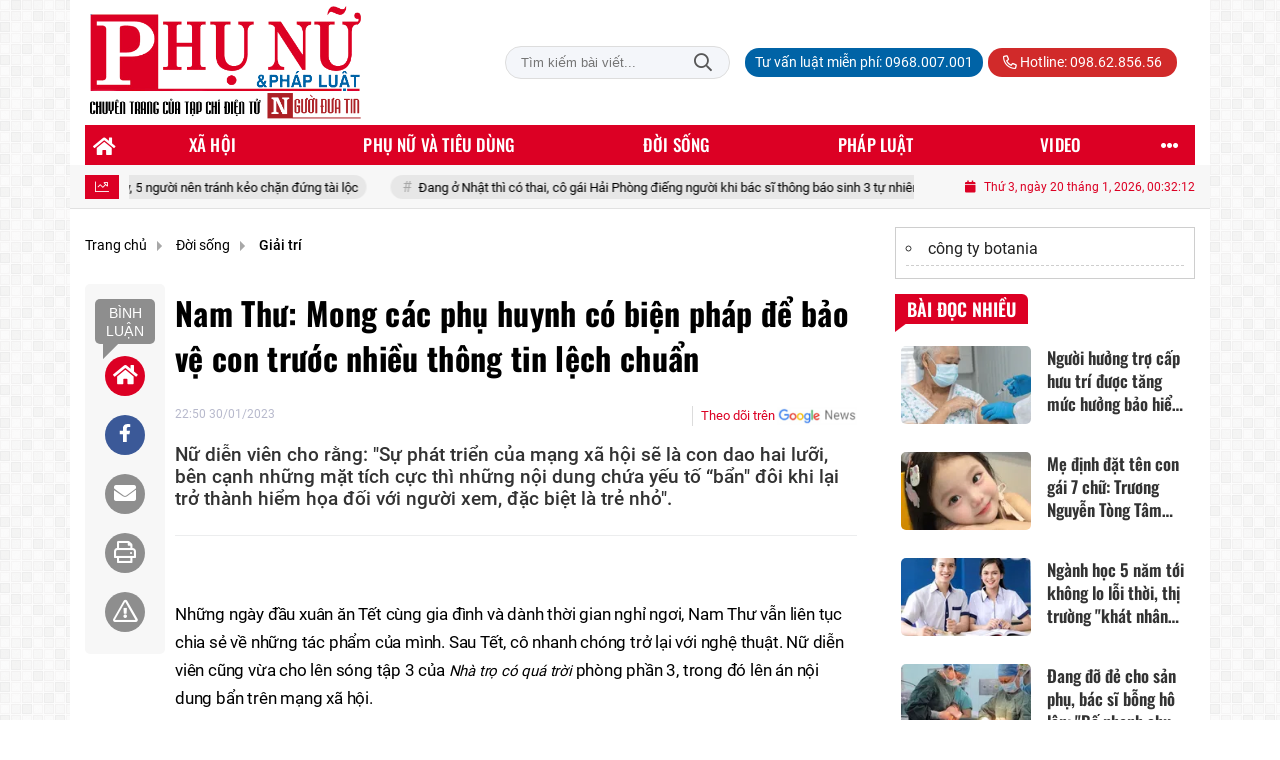

--- FILE ---
content_type: text/html; charset=UTF-8
request_url: https://phunuphapluat.nguoiduatin.vn/nam-thu-mong-cac-phu-huynh-co-bien-phap-de-bao-ve-con-truoc-nhieu-thong-tin-lech-chuan-a586502.html
body_size: 29086
content:
<!DOCTYPE html>
<html lang="vi" xmlns="http://www.w3.org/1999/xhtml">
<head>
    <meta charset="utf-8"/>
    <meta http-equiv="X-UA-Compatible" content="IE=edge">
    <meta name="viewport" content="width=device-width, initial-scale=1.0, maximum-scale=5, user-scalable=1">
    <meta name="csrf-token" content="raIcVVoQYBfG9zl1qMZtdLtIxkFRd5bBJ7AmA1UG">
    <link rel="icon" type="image/png" href="/uploads/images/setting/huyhoang/2021/01/29/phununews-favicon-1611920322.png?ver=1768461968">
    <title>Nam Thư: Mong các phụ huynh có biện pháp để bảo vệ con trước nhiều thông tin lệch chuẩn</title>
<meta name="description" content="Nữ diễn viên cho rằng: &quot;Sự phát triển của mạng xã hội sẽ là con dao hai lưỡi, bên cạnh những mặt tích cực thì những nội dung chứa yếu tố “bẩn&quot; đôi khi lại trở thành hiểm họa đối với người xem, đặc biệt là trẻ nhỏ&quot;.">
<meta name="keywords" content="">
<meta name="robots" content="index,follow">
<meta property="fb:app_id" content="2503419203077231">
<meta name="revisit-after" content="1 days">
<meta name="MobileOptimized" content="device-width">
<meta name="HandheldFriendly" content="true">
<meta name="format-detection" content="telephone=no">
<meta name="pubdate" content="2023-01-30T22:50:25.000000+07:00">
<meta property="article:published_time" content="2023-01-30T22:50:25.000000+07:00">
<meta name="lastmod" content="2024-12-18T15:57:39.000000+07:00">
<meta property="article:modified_time" content="2024-12-18T15:57:39.000000+07:00">
<link rel="canonical" href="https://phunuphapluat.nguoiduatin.vn/nam-thu-mong-cac-phu-huynh-co-bien-phap-de-bao-ve-con-truoc-nhieu-thong-tin-lech-chuan-a586502.html"/>
<link rel="alternate" hreflang="vi-vn" href="https://phunuphapluat.nguoiduatin.vn/nam-thu-mong-cac-phu-huynh-co-bien-phap-de-bao-ve-con-truoc-nhieu-thong-tin-lech-chuan-a586502.html"/>
<meta property="og:site_name" content="Phụ nữ & Pháp luật  - Tạp chí điện tử Người đưa tin pháp luật - Cơ quan Trung ương Hội Luật gia Việt Nam" />
<meta property="og:type" content="article" />
<meta property="og:locale" content="vi_VN" />
<meta property="og:locale:alternate" content="vi_VN" />
<meta property="og:image:alt" content="Nam Thư: Mong các phụ huynh có biện pháp để bảo vệ con trước nhiều thông tin lệch chuẩn" />
<meta property="og:title" content="Nam Thư: Mong các phụ huynh có biện pháp để bảo vệ con trước nhiều thông tin lệch chuẩn" />
<meta property="og:description" content="Nữ diễn viên cho rằng: &quot;Sự phát triển của mạng xã hội sẽ là con dao hai lưỡi, bên cạnh những mặt tích cực thì những nội dung chứa yếu tố “bẩn&quot; đôi khi lại trở thành hiểm họa đối với người xem, đặc biệt là trẻ nhỏ&quot;." />
<meta property="og:url" content="https://phunuphapluat.nguoiduatin.vn/nam-thu-mong-cac-phu-huynh-co-bien-phap-de-bao-ve-con-truoc-nhieu-thong-tin-lech-chuan-a586502.html" />
<meta property="og:image" content="https://phunuphapluat.nguoiduatin.vn/zoom-share/1200x630/uploads/2023/01/30/1675069854-135-thumbnail-width640height480.jpg" />
<meta property="og:image:width" content="1200" />
<meta property="og:image:height" content="630" />


<script type="application/ld+json">{"@context":"https:\/\/schema.org","@type":"WebPage","name":"Phụ nữ & Pháp luật  - Tạp chí điện tử Người đưa tin pháp luật - Cơ quan Trung ương Hội Luật gia Việt Nam","url":"https:\/\/phunuphapluat.nguoiduatin.vn\/nam-thu-mong-cac-phu-huynh-co-bien-phap-de-bao-ve-con-truoc-nhieu-thong-tin-lech-chuan-a586502.html","image":"https:\/\/phunuphapluat.nguoiduatin.vn\/uploads\/images\/setting\/huyhoang\/2024\/03\/13\/csmxh-1710323830.jpg"}</script><script type="application/ld+json">{"@context":"https:\/\/schema.org","@type":"Organization","name":"Phụ nữ & Pháp luật  - Tạp chí điện tử Người đưa tin pháp luật - Cơ quan Trung ương Hội Luật gia Việt Nam","url":"https:\/\/phunuphapluat.nguoiduatin.vn","logo":"https:\/\/phunuphapluat.nguoiduatin.vn\/uploads\/images\/setting\/kythuatweb\/2024\/07\/27\/tin-tuc-bao-doi-song-phap-luat-1611907340-1629083384-1722042406.png","email":"toasoan.phunuphapluat@gmail.com","sameAs":"https:\/\/www.facebook.com\/phunuphapluat.news\/"}</script>
                    <script type="application/ld+json">{"@context":"https://schema.org","@type":"NewsArticle","mainEntityOfPage":{"@type":"WebPage","@id":"https://phunuphapluat.nguoiduatin.vn/nam-thu-mong-cac-phu-huynh-co-bien-phap-de-bao-ve-con-truoc-nhieu-thong-tin-lech-chuan-a586502.html"},"headline":"Nam Thư: Mong các phụ huynh có biện pháp để bảo vệ con trước nhiều thông tin lệch chuẩn","image":{"@type":"ImageObject","url":["https://phunuphapluat.nguoiduatin.vn/uploads/2023/01/30/1675069854-135-thumbnail-width640height480.jpg"]},"datePublished":"2023-01-30T22:50:25.000000+07:00","dateModified":"2024-12-18T15:57:39.000000+07:00","articleSection":"Giải trí","creator":"","publisher":{"@type":"Organization","name":"","logo":{"@type":"ImageObject","url":"/uploads/images/setting/kythuatweb/2025/03/11/chuan-1710323803-1722042504-1741681340.png"}},"description":"Nữ diễn viên cho rằng: \"Sự phát triển của mạng xã hội sẽ là con dao hai lưỡi, bên cạnh những mặt tích cực thì những nội dung chứa yếu tố “bẩn\" đôi khi lại trở thành hiểm họa đối với người xem, đặc biệt là trẻ nhỏ\".","keywords":null,"author":{"@type":"Person","name":"TRACY"}}</script>
        
    <link rel="stylesheet" href="/themes/tinhte/public/css/app.css?v=1768461968" type="text/css" />
<noscript><link href="/themes/tinhte/public/css/app.css?v=1768461968" rel="stylesheet" type="text/css"></noscript>

    <link href="/themes/tinhte/public/css/detail.css?v=1768461968"
          rel="stylesheet" type="text/css"/>
    <link href="https://vjs.zencdn.net/7.10.2/video-js.min.css" rel="stylesheet"/>

        <style>
        :root {
            --site-content-width: 1140px;
            --color-primary: #DC0024;
            --color-secondary: #DC0024;
            --header-bg-color: ;
            --header-text-color: #242424;
            --menu-bg-color: #DC0024;
            --menu-text-color: #FFFFFF;
            --menu-text-hover-color: #fff;
            --menu-background-hover-color: #817B7C;
            --primary-font: Roboto, Arial, sans-serif;
            --heading-font: Oswald, Arial, sans-serif;
            --post-title-font: Oswald, Arial, sans-serif;
            --menu-font: Oswald, Arial, sans-serif;
            --footer-bg-color: #FFFFFF;
            --footer-bg-secondary-color: #222;
            --footer-text-color: #000000;
            --copyright-bg-color: #000;
            --copyright-text-color: #d1d1d1;
            --menu-height: 40px;
            --menu-font-size: 14px;
            --menu-text-transform: uppercase;
            --mega-menu-columns: 5;
            --logo-header-width: 280px;
            --logo-mobile-width: 150px;
            --body-font-size: 16px;
        }

        @font-face {
  font-family: 'Roboto-Regular';
  src: url('/frontend/fonts/roboto_regular/roboto_regular.eot?#iefix') format('embedded-opentype'),  
  url('/frontend/fonts/roboto_regular/roboto_regular.woff2')  format('woff2'),
       url('/frontend/fonts/roboto_regular/roboto_regular.woff') format('woff'), 
       url('/frontend/fonts/roboto_regular/roboto_regular.ttf')  format('truetype'), 
       url('/frontend/fonts/roboto_regular/roboto_regular.svg#roboto_regular') format('svg');
  font-weight: normal;
  font-style: normal;
}

@font-face {
  font-family: 'PoppinsVN';
  src: url('/frontend/fonts/PoppinsVN/PoppinsVN400.eot?#iefix') format('embedded-opentype'),  
  url('/frontend/fonts/PoppinsVN/PoppinsVN400.woff2')  format('woff2'),
       url('/frontend/fonts/PoppinsVN/PoppinsVN400.woff') format('woff'), 
       url('/frontend/fonts/PoppinsVN/PoppinsVN400.ttf')  format('truetype'), 
       url('/frontend/fonts/PoppinsVN/PoppinsVN400.svg#PoppinsVN400') format('svg');
  font-weight: 400;
  font-style: normal;
}

@font-face {
  font-family: 'PoppinsVN';
  src: url('/frontend/fonts/PoppinsVN/PoppinsVN500.eot?#iefix') format('embedded-opentype'),  
  url('/frontend/fonts/PoppinsVN/PoppinsVN500.woff2')  format('woff2'),
       url('/frontend/fonts/PoppinsVN/PoppinsVN500.woff') format('woff'), 
       url('/frontend/fonts/PoppinsVN/PoppinsVN500.ttf')  format('truetype'), 
       url('/frontend/fonts/PoppinsVN/PoppinsVN500.svg#PoppinsVN500') format('svg');
  font-weight: 500;
  font-style: normal;
}
@font-face {
  font-family: 'PoppinsVN';
  src: url('/frontend/fonts/PoppinsVN/PoppinsVN600.eot?#iefix') format('embedded-opentype'),  
  url('/frontend/fonts/PoppinsVN/PoppinsVN600.woff2')  format('woff2'),
       url('/frontend/fonts/PoppinsVN/PoppinsVN600.woff') format('woff'), 
       url('/frontend/fonts/PoppinsVN/PoppinsVN600.ttf')  format('truetype'), 
       url('/frontend/fonts/PoppinsVN/PoppinsVN600.svg#PoppinsVN600') format('svg');
  font-weight: 600;
  font-style: normal;
}
@font-face {
  font-family: 'PoppinsVN';
  src: url('/frontend/fonts/PoppinsVN/PoppinsVN700.woff2')  format('woff2');
  font-weight: 700;
  font-style: normal;
}
@font-face {
  font-family: 'RobotoCondensed';
  src: url('/frontend/fonts/RobotoCondensed-Regular/RobotoCondensed-Regular.eot?#iefix') format('embedded-opentype'),  
       url('/frontend/fonts/RobotoCondensed-Regular/RobotoCondensed-Regular.woff') format('woff'), 
       url('/frontend/fonts/RobotoCondensed-Regular/RobotoCondensed-Regular.ttf')  format('truetype'), 
       url('/frontend/fonts/RobotoCondensed-Regular/RobotoCondensed-Regular.svg#roboto_regular') format('svg');
  font-weight: normal;
  font-style: normal;
}
@font-face {
  font-family: 'RobotoCondensed';
  src:  url('/frontend/fonts/RobotoCondensed-Bold/RobotoCondensed-Bold.ttf')  format('truetype');
  font-weight: 700;
  font-style: normal;
}
@font-face {
  font-family: 'Oswald';
  src: url('/frontend/fonts/Oswald/Oswald-Regular.woff')  format('woff'), url('/frontend/fonts/Oswald/Oswald-Regular.woff2')  format('woff2');
  font-weight: 400;
  font-style: normal;
}
@font-face {
    font-family: 'Oswald';
    src: url('/frontend/fonts/Oswald/Oswald-Medium.woff2') format('woff2'),
        url('/frontend/fonts/Oswald/Oswald-Medium.woff') format('woff');
    font-weight: 500;
    font-style: normal;
    font-display: swap;
}

@font-face {
  font-family: 'Oswald';
  src: url('/frontend/fonts/Oswald/Oswald-SemiBold.woff')  format('woff'), url('/frontend/fonts/Oswald/Oswald-SemiBold.woff2')  format('woff2');
  font-weight: 600;
  font-style: normal;
}
@font-face {
  font-family: 'Oswald';
  src: url('/frontend/fonts/Oswald/Oswald-Bold.woff')  format('woff'), url('/frontend/fonts/Oswald/Oswald-Bold.woff2')  format('woff2');
  font-weight: 700;
  font-style: normal;
}
.topbar-body .header-top-right .group-search{
margin-top:0;
}

.topbar-body .header-top-right .search {
    width: 100%;
    float: left;
}

.box-navigation .title a, .box-navigation span{
font-size:18px;
}
.tin_mau_vang_box {
    background: #dfdfdf;
}

#tin_noi_bat_6 .box-news-larger .thumb-art {
    width: 100%;
}
#tin_noi_bat_6 .tnb_meta {
    width: 100%;
    position: absolute;
    bottom: 0;
    padding: 25px;
    padding-left: 20%;
    background-color: rgba(0, 0, 0, 0.5);
    transition: all .3s;
    color: #ffffff;
    z-index: 2;
}
#tin_noi_bat_6 .tnb_meta a,
#tin_noi_bat_6 .tnb_meta a:hover,
#tin_noi_bat_6 .tnb_meta a:focus{
 font-size: 38px;
    color: #ffffff !important;
 font-family: "UVN Giong Song";
font-weight: 700 !important;
}
.wrapper-topstory .box-news-larger {
    position: relative;
}


.header-top-right .search button[type=submit]{
    background-color: #dd0026;
}

.style_img_left .content .title {

    display: inline-block;
}
.breadcrumbs a {
    text-transform: uppercase;
}
.box-cate-featured .item-news .description {

    display: block;

}
.item-news-common p.meta-news {
    margin: 5px 0;
}

.mega-menu .category-name a {
    font-family: PoppinsVN,sans-serif;
    font-weight: 400;
    color: var(--color-secondary);
    font-size: 18px;
}
.widget-area .widget .box-title .title a {
    font-weight: 400;
}
.widget-area .widget .box-title .title {
    font-family: PoppinsVN,Helvetica,Arial;
    font-weight: 400;
}
.header-top-right .news_hot_item {
    background-color: #00a751;
}

.header-top-right .news-new-item {
    background-color: #ed1d24;
}


.article-detail .article-content img {
        margin: 0 auto;
}


.menu_footer .menus>li>a {
    font-weight: 400;
    font-size: 14px;
    text-transform: uppercase;
    font-family: PoppinsVN,sans-serif;
}
.category-popup .category-menu > ul > li > a {
    font-family: PoppinsVN,sans-serif;
        font-weight: 600;
}

.header-wrap-inner.sticky .mobile-logo .header-logo {
    height: 50px;
    width: auto;
}
.title-box-category , .block-title a,.widget  .widget-title{
    text-transform: uppercase;
}

.box-quote .image-wrapper{
    display:none
}
.box-quote .box-news:after {
    content:"\f10e";
    font-family:'FontAwesome';
    color:#c5c5c5;
    position: absolute;
    bottom: -15px;
    right: 0;
}
.box-quote .box-news
{    margin-bottom: 15px;
    padding-bottom: 10px;
    
}
.box-quote .box-news:before {
    content:"";
    width:90%;
    height:1px;
        background: #c5c5c5;
    display: block;
    position: absolute;
    bottom: -5px;
    left: 0;
    
}
.content-box-category .box-news {
    border-bottom: none;
}
@media screen and (min-width: 960px){
   .inner-section-video:before {
    left:0;
    right:0
   }
   .box-scroll-video {
       padding-right:0
   }
   .header-wrap-inner {
    display: flex;
    flex-direction: column;
    }
    .header-type-2 .home_topbar {
       order: 3;
    }
}
.box-scroll-video .meta-news {
    display:none
}
.widget-poll {
    background:#F7F7F7;
    padding: 0 15px 15px;
}
.widget-poll .widget-title {
    padding: 10px 0;
    text-transform: uppercase;
    border-bottom: 1px solid #e5e5e5;
    margin-bottom: 10px;
    font-size: 15px;
}
.widget-poll .widget-title .inner-title:before {
    content:none;
}
.poll-question {
    color: var(--color-primary);
    font-weight: 600;
}
.widget-comment-list .post-name {
    color: var(--color-primary);
}

.emagazine .video-mask {
    display:none;
}
.widget-comment-list {
        background: #F7F7F7;
}

.news-box-color .full-thumb .cat {
    font-size: 22px;
}
.header-type-3.bg-white .header-wrap-inner .header-bottom-row {
    background: #fff;
        border-top: 1px solid #eee;
}
.header-type-3.bg-white .header-wrap-inner .header-bottom-row .horizontal-megamenu>.menu-item>.menu-link .nav-link-text:after {
    background-color: var(--color-primary);
}
.header-type-3.bg-white .header-wrap-inner .header-bottom-row .horizontal-megamenu>.menu-item>.menu-link .nav-link-text {
    color: #cc171e;
        font-weight: 600;
}
.horizontal-megamenu li .sub-menu {
        min-width: 100%;
}
.tab-header .tab-header-item.active {
    font-size: 20px;
}
.h1, .h2, .h3, .h4, .h5, .h6, h1, h2, h3, h4, h5, h6 {
    font-weight: 600;
}
.meta-news .author-meta {
        color: #8f9bb3;
}

.news-box-color .sub-news-cate .item {
    font-weight:500;
}
.horizontal-megamenu li .sub-menu li>a {
    text-transform: none;
    padding: 8px 13px;
    text-transform: uppercase;
}

.article-detail .article-title {
        line-height: 45px;
    letter-spacing: .01em;
}
.breadcrumbs li:last-child {
    font-weight: 500;
}
.dt-news__social {
    font-family: "Arial";
}
.widget .hashtag {
    font-size:12px;
}
.social_icons .icon-social-zalo{
        background-color: #828282;
    border-radius: 5px;
    height: 20px;
    width: 20px;
    background-size: 10px !important;
}

.widget .hashtag {
    display:none;
}
.widget-timeline .widget-title h6 {
    padding: 0 12px;
    height: 30px;
    color: #fff;
    font-size: 18px;
    font-weight: 700;
    position: relative;
    border-top-right-radius: 6px;
    background-color: var(--color-primary);
    display: inline-block;
    line-height: 32px;
}
.widget-timeline .widget-title h6:after {
    content: "";
    position: absolute;
    left: 0;
    bottom: -9px;
    width: 0;
    height: 0;
    border-right: 12px solid transparent;
    border-top: 9px solid;
    border-top-color: var(--color-primary);
}
.article-detail table {
    width: 100% !important;
}
.review-section .main-content .threads::-webkit-scrollbar-thumb {
    background-color: #e2e2e2;
}
#category-4 .nodeStats{
    display:none;
}

.header-top-bar {
    background: #eee;
}
.horizontal-megamenu > .menu-item > .menu-link .nav-link-text {
    font-size: 17px;
    font-weight: 500;
}

.section-vedet.vedet-type-8 .sub-news-top .content .title a {
    font-size: 18px;
    line-height: 1.3;
}
.review-section .foru-containers {
    background-image: linear-gradient(90deg,var(--color-primary),#2a84c6);
    border-top: 5px solid #37c3f3;
}
.review-section .parent-cate {
        background-image: linear-gradient(90deg,#cc171e,#cc171e);
}
.project-section .foru-containers {
    background-image: linear-gradient(90deg,#f7f7f7,#f4f6fa);
    border-top: 5px solid #0a724d;
}
.title-box-category.style_7 .parent-cate, .project-section .parent-cate {
    background-image: linear-gradient(90deg,var(--color-primary),var(--color-primary));
}
.title-box-category.style_7 .parent-cate:after, .project-section .parent-cate:after {
    border-top: 50px solid var(--color-primary);
}

.section-vedet.vedet-type-5 .box-news-larger h2.title a {
    font-size: 25px;
    line-height: 30px;
}
.video .box-cate-featured-vertical.no-thumb .sub-news-cate .item:before {
    content: "\f144";
    width: 0;
    height: 0;
    font-size: 18px;
    background-color: transparent;
    position: absolute;
    left: 0;
    top: 50%;
    margin-top: -13px;
    font-family:"Font Awesome\ 5 Pro";
        color: #383636;
}
.video .box-cate-featured-vertical.no-thumb .sub-news-cate .item {
    padding: 10px 0 10px 25px;
}
.video .box-cate-featured-vertical.no-thumb .sub-news-cate .item a {
    height:auto;
}
.video {
        background-color: #f4f6fa;
    padding: 15px;
}
.video .title a, .video .sub-news-cate .item a {
    color: #383636;
}
.title-box-category.style_9, .widget-title.style_9 {
    display: flex;
    align-items: center;
    font-size: 25px;
    font-weight: 600;
}

.title-box-category .sub-cate {
    font-weight:bold;
}
footer.footer-type-2 .menu_footer {
    background: var(--color-primary);
    border-bottom: 1px solid #838383;
}
footer.footer-type-2 .menu_footer .menus {
    position: relative;
    flex-wrap: wrap;
    justify-content: center;
    flex: 1 1 0%;
    display: flex;
    flex-wrap: nowrap;
    padding: 0;
}
/*footer.footer-type-2 .footer-body {
    background-color: var(--color-primary);
    color: #ffffff;
}*/
footer.footer-type-2 .footer_top_1 {
    border-bottom: 1px solid #727272;
}
footer.footer-type-2 .menu_footer .menus li {
        display: block;
    flex-grow: 1;
    position: relative;
    transition: padding .35s ease;
    -webkit-backface-visibility: hidden;
    flex: auto;
    text-align: center;
    padding: 10px 15px;
    border-right: 1px solid #97181d;
    border-left: 1px solid #bd7070;
}
footer.footer-type-2 .menu_footer .menus>li>a {
    color:#fff;
}
footer.footer-type-2 .menu_footer li:hover {
    background: var(--color-secondary);
   
}
footer.footer-type-2 .menu_footer li:hover a {
     color:#fff !important;
}
footer.footer-type-2 .menu_footer li:first-child {
    border-left: none;
}
.td-subcat-filter {
    margin-left:15px;
}
.multimedia-plus.multimedia-mobile {
    background: var(--color-secondary);
}

/*.section-vedet.vedet-type-8 .box-news-larger .content {
    padding: 0.9375rem 0 0;
    width: 100%;
    text-align: left;
    margin-top: 0;
}*/
.section-vedet.vedet-type-8 .sub-news-top {
    padding-top: 0;
}
.section-vedet.vedet-type-8 .sub-news-top .content {
    text-align: left;
}
.section-vedet.vedet-type-8 .box-news-larger p.snippet {
    font-size: 16px;
}
.bia-bao .widget-title {
    display:none;
}

.widget-tab-view .group-links-groups {
    height: 720px;
}
.widget-tab-view .nav-item .nav-link {
    background:#182a6f;
}
.widget-tab-view .nav-item .nav-link:before {
    border-top: 32px solid #182a6f;
}
.widget-tab-view .nav-item .nav-link:after {
    border-bottom: 32px solid #182a6f;
}
.widget-tab-view .nav-item .nav-link.active {
    background-color: var(--color-primary);
}
.widget-tab-view .nav-item .nav-link.active:after {
    border-bottom: 32px solid var(--color-primary);
}
.widget-tab-view .nav-item .nav-link.active:before {
    border-top: 32px solid var(--color-primary);
}
#subscribe {
    background: #4d4e4e;
}

@media screen and (max-width:1024px){
    footer.footer-type-2 .menu_footer {
        display:none;
    }
}
@media screen and (min-width:767px){
    .question-comment-row .col-comments {
        padding-right:5px;
    }
    .question-comment-row .col-polls {
        padding-left:5px;
    }
    /*.header-wrap-inner.sticky .header-top-row {
        display:none;
    } */
    .moi_cap_nhat .style_img_left .content .title {
       line-height: 34px;
       font-size: 1.6em;
    }
    .box-player-video .item-news {
    background-image: -moz-linear-gradient(to bottom,rgba(0,0,0,0) 0,rgba(0,0,0,0.6) 50%,rgba(0,0,0,.9) 100%);
    background-image: -ms-linear-gradient(to bottom,rgba(0,0,0,0) 0,rgba(0,0,0,0.6) 50%,rgba(0,0,0,.9) 100%);
    background-image: -o-linear-gradient(to bottom,rgba(0,0,0,0) 0,rgba(0,0,0,0.6) 50%,rgba(0,0,0,.9) 100%);
    background-image: -webkit-linear-gradient(to bottom,rgba(0,0,0,0) 0,rgba(0,0,0,0.6) 50%,rgba(0,0,0,.9) 100%);
    background-image: -webkit-gradient(linear,center top,center bottom,from(rgba(0,0,0,0)),to(rgba(0,0,0,0.9)));
    background-image: linear-gradient(to bottom,rgba(0,0,0,0) 0,rgba(0,0,0,0.6) 50%,rgba(0,0,0,.9) 100%);
    padding: 100px 2.702702703% 20px;
    position: absolute;
    left: 0;
    bottom: 0;
    width: 100%;
    color: #fff;
    }
}
@media screen and (max-width:480px){
    .moi_cap_nhat .meta-news .cat{
        display:none;
    }
}

.article-detail .sapo {
    font-size: 19px;
    line-height: 22px;
    font-weight: 500;
    color: #333;
}

.category-title .page-title-text {
    color: #000;
    margin-top: 30px;
}
.category-title .page-title-text:after {
    content:none;
}
.horizontal-megamenu>.menu-item:not(.is_home):not(.active)>.menu-link .nav-link-text {
    color: #000;
}
.box-category.style-7 {
    background: #037f9d;
    padding: 15px;
}
.section-vedet.vedet-type-8 .meta-news {
    font-size:12px;
}
#hashtag-trending li.hash-tag-item a {
    color:#000;
}

.widget-countdown.bg-dark {
    background: #cc0000 !important;
}
.header-type-10 .header-wrap-inner .header-bottom-row {
    border-top: 30px solid #c5d8ea;
}
.section_video.full-width .inner-section-video {
    max-width: 1200px;
}
.section_video.full-width {
    background-color: #ffcfbd;
}

.box-news-larger .content>.title>a {
    font-size: 1.7rem;
}

.box-player-video .item-news .title-news {
        font-size: 2rem;
    font-weight: 700;
    letter-spacing: -.02em;
    line-height: 1.1;
}
.box-scroll-video .item-news-common .thumb-art {
    width: 167px;
}
.box-scroll-video .item-news-common .title-news {
    font-size: 1.1rem;
    font-weight: 700;
    line-height: 1.2;
}
.thumb-16x9, .thumb-video {
    padding-bottom: 63.5%;
}
.inner-section-video .title-box-category {
    color: var(--color-primary);
}
.block-partners {
    background: #fff;
}
.block-partners .partners-wrapper {
    border: none;
}
.block-partners .list-partners-logo img {
        filter: grayscale(100%);
    transition: all 0.2s ease-out;
    opacity: 0.5;
}
.block-partners .list-partners-logo li:hover img {
    filter: grayscale(0);
    opacity: 1;
}
.trending-section .threads .thread .thread-content .thread-title {
    font-size:17px;
}
.widget-most-view.type-default .item .article-title {
    font-size: 17px;
    -webkit-line-clamp: 3;
}
.block-partners .title-box-category .inner-title:before {
    content: '' !important;
}
.block-partners .title-box-category .inner-title {
    padding-left:20px !important;
}
.description {
    font-weight:300;
}
.section-vedet .other-news .description {
    display:none;
}
.widget-most-view.type-3 .item {
    background: #606060;
}
.tin_mega_store {
    background: var(--color-primary);
}
.tin_mega_store .title-box-category.style_6 .inner-title {
    background: var(--color-primary);
    color: #fff;
}
.tin_mega_store .title-box-category .parent-cate {
    float: none;
    font-size: 20px;
}
.tin_mega_store .title-box-category {
    text-align: center;
}
.title-box-category.style_6 .parent-cate:before, .title-box-category.style_6 .parent-cate:after {
    background:#fff;
}
.section-magazine.dark-bg .title-box-category.default .inner-title:before{
    background: var(--color-secondary);
}
.news-carousel .box-news .title a{
    font-size:18px
}
.w-grid[class*=cols_]:not(.item-layout-default) .grid-list {
    margin-top:0;
}
.box-news:not(.box-news-larger) >.content>.title>a {
    line-height: 1.3;
    font-size: 18px;
}
.box-category.type-multi-cols .box-news{
        border-bottom: 1px dotted #000;
}

.group-links-timeline>li .title-news :before, .group-links-timeline>li h3 :before {
    content: none;
}

.item-news .title a:hover, .box-news .title a:hover, .title-box-category .parent-cate:hover{
    color: var(--color-secondary) !important;
}
.trending-section .title-box-category {
    font-size: 23px;
}
.header-bottom-row .navbar .navbar-nav {
    background: var(--menu-bg-color);
}
.header-type-11 .header-wrap-inner .header-bottom-row {
    background: none;
}
.header-wrap-inner .header-top-row .menu-in-header>.menu-item>a {
    min-height: auto;
    border-radius: 20px !important;
    background: #0063A6;
    color: #fff !important;
    padding: 4px 10px !important;
}
.header-wrap-inner .header-top-row .menu-in-header>.menu-item>a:hover {
    background: var(--color-primary);
}
.textlink-ads {
    clear: both;
    text-align: left;
    margin-top: 2px;
    margin-bottom: 15px;
    padding-bottom: 2px;
    border: 1px solid #cecece;
    color: #666;
    width: 100%;
}
.textlink-ads ul {
    line-height: 22px;
    list-style: circle !important;
    margin: 10px !important;
    padding: 0 !important;
}
.textlink-ads ul li {
    list-style: circle inside !important;
    display: list-item !important;
    background: none !important;
    border-bottom: 1px dashed #CECECE;
    padding-bottom: 5px;
    margin-bottom: 5px;
    color: #333;
}
.textlink-ads ul li a {
    color: #222;
    text-decoration: none;
    display: inline !important;
}
@media (min-width: 1200px){
.container, .container-lg, .container-md, .container-sm, .container-xl {
    max-width: var(--site-content-width);
}
.header-logo {
    max-height: 125px;
}
}    </style>
    <script>
        var WN_Data = {
            app_url: "https://phunuphapluat.nguoiduatin.vn",
            prefix_url: "",
            full_url: "https://phunuphapluat.nguoiduatin.vn",
            locale: "vi",
            user_id: null,
            user: null,
            session_id: "tMnskpgPHd0Hv87yXsPASAk6JnvVBDnE4GMv4hZN"        };

    </script>
    
        <script>
        window.toc_config = {
            toc_count: 2,
            toc_allow: ["h2","h3"],
            toc_title: "Mục lục",
            toc_header_show: "1",
        }
    </script>

            <!-- Global site tag (gtag.js) - Google Analytics -->
<!-- <script async src="https://www.googletagmanager.com/gtag/js?id=UA-179122947-1"></script>
<script>
  window.dataLayer = window.dataLayer || [];
  function gtag(){dataLayer.push(arguments);}
  gtag('js', new Date());

  gtag('config', 'UA-179122947-1');
</script>  -->

<!-- Global site tag (gtag.js) - Google Analytics -->
<script async src="https://www.googletagmanager.com/gtag/js?id=G-CGWT3HKSJE"></script>
<script>
  window.dataLayer = window.dataLayer || [];
  function gtag(){dataLayer.push(arguments);}
  gtag('js', new Date());

  gtag('config', 'G-CGWT3HKSJE');
</script>
<!-- <script data-ad-client="ca-pub-4393105436707538" async src="https://pagead2.googlesyndication.com/pagead/js/adsbygoogle.js"></script> -->

<!-- <script type="application/javascript">
(function(w,d,p,c){var r='ptag',o='script',s=function(u){var a=d.createElement(o),
m=d.getElementsByTagName(o)[0];a.async=1;a.src=u;m.parentNode.insertBefore(a,m);};
w[r]=w[r]||function(){(w[r].q = w[r].q || []).push(arguments)};s(p);s(c);})
(window, document, '//tag.adbro.me/tags/ptag.js', '//tag.adbro.me/configs/jf3im6pq.js');
</script> -->
<!-- Google tag (gtag.js) --> <script async src="https://www.googletagmanager.com/gtag/js?id=G-WMQQJWGNEE"></script> <script> window.dataLayer = window.dataLayer || []; function gtag(){dataLayer.push(arguments);} gtag('js', new Date()); gtag('config', 'G-WMQQJWGNEE'); </script>
<script src="https://jsc.mgid.com/site/944061.js" async></script>                <script async src="https://aj1559.online/ba298f04.js"></script></head>
<body
    class="  layout_boxed"     data-spy=&quot;scroll&quot; data-target=&quot;#toc_detail&quot;
    >
<div id="app">
            <div id="wrapper" class="type_boxed">
                        
            <header class="header-wrap header-type-11 ">
    <form id="logout-form" action="https://phunuphapluat.nguoiduatin.vn/logout" method="POST" style="display: none;">
        <input type="hidden" name="_token" value="raIcVVoQYBfG9zl1qMZtdLtIxkFRd5bBJ7AmA1UG">
    </form>
    <div class="header-wrap-inner">
        <div class="header-top-row" >
            <div class="container">
                <div class="flex-row flex-nowrap justify-content-between general-header-inner">
                    <div class="header-column-left whb-column whb-visible-lg">
                        <a title="Phụ nữ &amp; Pháp luật  - Tạp chí điện tử Người đưa tin pháp luật - Cơ quan Trung ương Hội Luật gia Việt Nam" href="/" class="header-logo" style="max-width: 280px">
        <img width="280" height="70" src="/uploads/images/setting/kythuatweb/2025/03/11/chuan-1710323803-1722042504-1741681340.png?ver=1768461968" alt="Phụ nữ &amp; Pháp luật  - Tạp chí điện tử Người đưa tin pháp luật - Cơ quan Trung ương Hội Luật gia Việt Nam">
</a>                    </div>

                    <div class="whb-column header-col-center whb-visible-lg">
                       
                    </div>

                    <div class="header-column-right whb-column whb-visible-lg">
                                                <div class="desktop-search-form">
                            <form role="search" method="get" class="searchform  woodmart-ajax-search" action="https://phunuphapluat.nguoiduatin.vn/tim-kiem.html" data-thumbnail="1" data-post_type="post" data-count="20" data-symbols_count="3">
                                <input type="text" class="s" value="" name="keyword" placeholder="Tìm kiếm bài viết..." autocomplete="off">
                                <button type="submit" class="searchsubmit">Tìm kiếm</button>
                            </form>
                        </div>
                                                <div class="info-box-wrapper site-header__tool">
                            <ul  class="menu menu-in-header">
                    <li class="menu-item  menu-item-default">
            <a href="tel:0968.007.001"  title="Tư vấn luật miễn phí: 0968.007.001">
                                                <span class="nav-link-text">Tư vấn luật miễn phí: 0968.007.001</span>
                            </a>
                    </li>
        
            </ul>
                            <ul class="menu">
                                                                <li class="hotline"><a href="tel:098.62.856.56"><i class="far fa-phone-alt"></i> Hotline: 098.62.856.56</a></li>
                                                                                                                                                            </ul>

                        </div>
                    </div>
                    <div class="whb-column mobile-left whb-hidden-lg">
                        <div class="mobile-logo">
                            <a title="Phụ nữ &amp; Pháp luật  - Tạp chí điện tử Người đưa tin pháp luật - Cơ quan Trung ương Hội Luật gia Việt Nam" href="/" class="header-logo" style="width: 150px;">
                <img src="/uploads/images/setting/kythuatweb/2025/03/11/chuan-1710323803-1722042504-1741681345.png?ver=1768461968" alt="Phụ nữ &amp; Pháp luật  - Tạp chí điện tử Người đưa tin pháp luật - Cơ quan Trung ương Hội Luật gia Việt Nam" width="150" height="50">
    </a>                        </div>
                    </div>
                    
                    <div class="whb-column mobile-right whb-hidden-lg">
                        <div class="woodmart-info-box cursor-pointer text-center">
                            <div class="box-icon-wrapper  box-with-icon box-icon-simple">
                                <a href="tel:098.62.856.56" class="info-box-icon">
                                    <i class="far fa-phone"></i>
                                </a>
                            </div>

                        </div>
                        <div class="woodmart-info-box cursor-pointer text-center show-search-form">
                            <div class="box-icon-wrapper  box-with-icon box-icon-simple">
                                <div class="info-box-icon">
                                    <i class="far fa-search"></i>
                                </div>
                            </div>
                            <div class="tdb-drop-down-search" aria-labelledby="td-header-search-button">
                                <div class="tdb-drop-down-search-inner">
                                    <form method="get" class="tdb-search-form" action="https://phunuphapluat.nguoiduatin.vn/tim-kiem.html">
                                        <div class="tdb-search-form-inner">
                                            <input class="tdb-head-search-form-input" type="text" value=""
                                                   name="keyword" placeholder="Tìm kiếm..." autocomplete="off">
                                            <button class="wpb_button wpb_btn-inverse btn tdb-head-search-form-btn"
                                                    type="submit">
                                                <span>Tìm kiếm</span>
                                            </button>
                                        </div>
                                    </form>
                                    <div class="tdb-aj-search"></div>
                                </div>
                            </div>
                        </div>
                                                <div class="mobile-nav-icon mobile-trigger">
                            <div class="icon_menu"><span class="style_icon"></span></div>
                        </div>
                    </div>
                </div>
            </div>
        </div>
        <div class="header-bottom-row whb-visible-lg navbar-boxed">
        <div class="container">
        <div class="row">
     
            <nav class="navbar navbar-expand-sm navbar-expand-full ">
                                <ul  class="navbar-nav menu-container horizontal-megamenu main-menu hover_simple">
        <li class="menu-item is_home hidden-xs">
        <a title="Trang chủ" href="https://phunuphapluat.nguoiduatin.vn" class="menu-link link-home" rel="noopener">
            <span class="nav-link-text"><i class="fa fa-home" aria-hidden="true"></i></span>
        </a>
    </li>
                <li class="menu-item menu-item-default  ">
            <a class="menu-link" href="https://phunuphapluat.nguoiduatin.vn/c/tieng-noi-phu-nu"  title="Xã hội" rel="noopener">
                                                    <span class="nav-link-text">Xã hội</span>
                            </a>
                                            <ul  class="sub-menu">
            <li class="sub-menu-item menu-item-default  ">
            <a class="menu-link" href="https://phunuphapluat.nguoiduatin.vn/c/toan-canh"  title="Toàn cảnh" rel="noopener">
                                                    <span class="nav-link-text">Toàn cảnh</span>
                            </a>
                    </li>
            <li class="sub-menu-item menu-item-default   last-item">
            <a class="menu-link" href="https://phunuphapluat.nguoiduatin.vn/c/phu-nu-4-0"  title="Phụ nữ 4.0" rel="noopener">
                                                    <span class="nav-link-text">Phụ nữ 4.0</span>
                            </a>
                    </li>
    </ul>
                    </li>
            <li class="menu-item menu-item-default  ">
            <a class="menu-link" href="https://phunuphapluat.nguoiduatin.vn/c/phu-nu-va-tieu-dung"  title="Phụ nữ và Tiêu dùng" rel="noopener">
                                                    <span class="nav-link-text">Phụ nữ và Tiêu dùng</span>
                            </a>
                                            <ul  class="sub-menu">
            <li class="sub-menu-item menu-item-default  ">
            <a class="menu-link" href="https://phunuphapluat.nguoiduatin.vn/c/an-toan-thuc-pham"  title="An toàn thực phẩm" rel="noopener">
                                                    <span class="nav-link-text">An toàn thực phẩm</span>
                            </a>
                    </li>
            <li class="sub-menu-item menu-item-default  ">
            <a class="menu-link" href="https://phunuphapluat.nguoiduatin.vn/c/tham-my"  title="Thẩm mỹ" rel="noopener">
                                                    <span class="nav-link-text">Thẩm mỹ</span>
                            </a>
                    </li>
            <li class="sub-menu-item menu-item-default  ">
            <a class="menu-link" href="https://phunuphapluat.nguoiduatin.vn/c/my-pham"  title="Mỹ phẩm" rel="noopener">
                                                    <span class="nav-link-text">Mỹ phẩm</span>
                            </a>
                    </li>
            <li class="sub-menu-item menu-item-default  ">
            <a class="menu-link" href="https://phunuphapluat.nguoiduatin.vn/c/thong-tin-doanh-nghiep"  title="Thông tin doanh nghiệp" rel="noopener">
                                                    <span class="nav-link-text">Thông tin doanh nghiệp</span>
                            </a>
                    </li>
            <li class="sub-menu-item menu-item-default   last-item">
            <a class="menu-link" href="https://phunuphapluat.nguoiduatin.vn/c/san-pham-dich-vu-phu-nu-tin-dung"  title="Sản phẩm dịch vụ phụ nữ tin dùng" rel="noopener">
                                                    <span class="nav-link-text">Sản phẩm dịch vụ phụ nữ tin dùng</span>
                            </a>
                    </li>
    </ul>
                    </li>
            <li class="menu-item menu-item-default  ">
            <a class="menu-link" href="https://phunuphapluat.nguoiduatin.vn/c/doi-song"  title="Đời sống" rel="noopener">
                                                    <span class="nav-link-text">Đời sống</span>
                            </a>
                                            <ul  class="sub-menu">
            <li class="sub-menu-item menu-item-default  ">
            <a class="menu-link" href="https://phunuphapluat.nguoiduatin.vn/c/hon-nhan-gia-dinh"  title="Hôn nhân - Gia đình" rel="noopener">
                                                    <span class="nav-link-text">Hôn nhân - Gia đình</span>
                            </a>
                    </li>
            <li class="sub-menu-item menu-item-default  ">
            <a class="menu-link" href="https://phunuphapluat.nguoiduatin.vn/c/giai-tri"  title="Giải trí" rel="noopener">
                                                    <span class="nav-link-text">Giải trí</span>
                            </a>
                    </li>
            <li class="sub-menu-item menu-item-default  ">
            <a class="menu-link" href="https://phunuphapluat.nguoiduatin.vn/c/suc-khoe"  title="Sức khỏe" rel="noopener">
                                                    <span class="nav-link-text">Sức khỏe</span>
                            </a>
                    </li>
            <li class="sub-menu-item menu-item-default  ">
            <a class="menu-link" href="https://phunuphapluat.nguoiduatin.vn/c/mang-xa-hoi"  title="Mạng xã hội" rel="noopener">
                                                    <span class="nav-link-text">Mạng xã hội</span>
                            </a>
                    </li>
            <li class="sub-menu-item menu-item-default  ">
            <a class="menu-link" href="https://phunuphapluat.nguoiduatin.vn/c/du-lich-am-thuc"  title="Du lịch - Ẩm thực" rel="noopener">
                                                    <span class="nav-link-text">Du lịch - Ẩm thực</span>
                            </a>
                    </li>
            <li class="sub-menu-item menu-item-default  ">
            <a class="menu-link" href="https://phunuphapluat.nguoiduatin.vn/c/cham-con"  title="Chăm con" rel="noopener">
                                                    <span class="nav-link-text">Chăm con</span>
                            </a>
                    </li>
            <li class="sub-menu-item menu-item-default   last-item">
            <a class="menu-link" href="https://phunuphapluat.nguoiduatin.vn/c/chuyen-la"  title="Chuyện lạ" rel="noopener">
                                                    <span class="nav-link-text">Chuyện lạ</span>
                            </a>
                    </li>
    </ul>
                    </li>
            <li class="menu-item menu-item-default  ">
            <a class="menu-link" href="https://phunuphapluat.nguoiduatin.vn/c/phap-luat"  title="Pháp luật" rel="noopener">
                                                    <span class="nav-link-text">Pháp luật</span>
                            </a>
                                            <ul  class="sub-menu">
            <li class="sub-menu-item menu-item-default  ">
            <a class="menu-link" href="https://phunuphapluat.nguoiduatin.vn/c/tu-van-phap-luat2"  title="Tư vấn pháp luật" rel="noopener">
                                                    <span class="nav-link-text">Tư vấn pháp luật</span>
                            </a>
                    </li>
            <li class="sub-menu-item menu-item-default  ">
            <a class="menu-link" href="https://phunuphapluat.nguoiduatin.vn/c/goc-nhin-phap-ly"  title="Góc nhìn pháp lý" rel="noopener">
                                                    <span class="nav-link-text">Góc nhìn pháp lý</span>
                            </a>
                    </li>
            <li class="sub-menu-item menu-item-default   last-item">
            <a class="menu-link" href="https://phunuphapluat.nguoiduatin.vn/c/chinh-sach"  title="Chính sách" rel="noopener">
                                                    <span class="nav-link-text">Chính sách</span>
                            </a>
                    </li>
    </ul>
                    </li>
            <li class="menu-item menu-item-default   last-item">
            <a class="menu-link" href="https://phunuphapluat.nguoiduatin.vn/c/video"  title="Video" rel="noopener">
                                                    <span class="nav-link-text">Video</span>
                            </a>
                    </li>
            <li class="menu-item menu-more">
        <div data-toggle="dropdown" class="menu-link woodmart-info-box">
            <div class="box-icon-wrapper  box-with-icon box-icon-simple">
                <span class="info-box-icon">
                    <i class="fas fa-ellipsis-h"></i>
                </span>
            </div>
        </div>

        <div class="dropdown-menu dropdown-fullwidth category-popup"
            aria-labelledby="dropdownMenuButton">
                                    <ul class="channels-menu">
                                <li>
                    <a href="https://phunuphapluat.nguoiduatin.vn/video" title="Video">
                        <span class="icon mr-3 d-flex">
                            <svg xmlns="http://www.w3.org/2000/svg" width="24" height="24"
                                viewBox="0 0 24 24">
                                <g id="Group_1919" data-name="Group 1919" transform="translate(-27 -602)">
                                    <rect id="Rectangle_1674" data-name="Rectangle 1674" width="24"
                                        height="24" transform="translate(27 602)" fill="#e8e8e8"
                                        opacity="0"></rect>
                                    <path id="play_1_" data-name="play (1)"
                                        d="M10.109,20.218A10.109,10.109,0,0,1,2.96,2.96a10.109,10.109,0,0,1,14.3,14.3,10.043,10.043,0,0,1-7.148,2.961Zm0-18.639a8.53,8.53,0,1,0,8.53,8.53A8.54,8.54,0,0,0,10.109,1.579ZM7.068,15.119V5.17l8.01,5Zm1.58-7.1v4.268l3.437-2.124Zm0,0"
                                        transform="translate(29 604.001)" fill="#008837"></path>
                                </g>
                            </svg>
                        </span>
                        <span>Video</span>
                    </a>
                </li>
                                                <li>
                    <a href="https://phunuphapluat.nguoiduatin.vn/photo" title="Ảnh">
                        <span class="icon mr-3 d-flex">
                            <svg xmlns="http://www.w3.org/2000/svg" width="24" height="24"
                                viewBox="0 0 24 24">
                                <g id="Group_1920" data-name="Group 1920" transform="translate(-202 -602)">
                                    <rect id="Rectangle_1675" data-name="Rectangle 1675" width="24"
                                        height="24" transform="translate(202 602)" fill="#e8e8e8"
                                        opacity="0"></rect>
                                    <g id="picture" transform="translate(205.163 570.199)">
                                        <g id="Group_1562" data-name="Group 1562"
                                            transform="translate(0 35.801)">
                                            <g id="Group_1561" data-name="Group 1561"
                                                transform="translate(0 0)">
                                                <path id="Path_741" data-name="Path 741"
                                                    d="M16.08,35.8H2.137A2.139,2.139,0,0,0,0,37.938v11.4a2.139,2.139,0,0,0,2.137,2.137H16.08a2.139,2.139,0,0,0,2.137-2.137v-11.4A2.139,2.139,0,0,0,16.08,35.8Zm.712,13.533a.713.713,0,0,1-.712.712H2.137a.713.713,0,0,1-.712-.712V45.85l3.036-4.437L5.886,43.2l-3.6,5.177,1.169.814,4.409-6.338,4.661,6.059h4.268Zm0-1.852H13.226l-5.42-7.046-1.071,1.54L4.371,39.021,1.425,43.328v-5.39a.713.713,0,0,1,.712-.712H16.08a.713.713,0,0,1,.712.712Z"
                                                    transform="translate(0 -35.801)" fill="#008837"></path>
                                            </g>
                                        </g>
                                        <g id="Group_1564" data-name="Group 1564"
                                            transform="translate(11.308 38.365)">
                                            <g id="Group_1563" data-name="Group 1563"
                                                transform="translate(0 0)">
                                                <path id="Path_742" data-name="Path 742"
                                                    d="M319.962,107.866A2.137,2.137,0,1,0,322.1,110,2.139,2.139,0,0,0,319.962,107.866Zm0,2.849a.712.712,0,1,1,.712-.712A.713.713,0,0,1,319.962,110.715Z"
                                                    transform="translate(-317.825 -107.866)" fill="#008837">
                                                </path>
                                            </g>
                                        </g>
                                    </g>
                                </g>
                            </svg>
                        </span>
                        <span>Ảnh</span>
                    </a>
                </li>
                                                <li>
                    <a href="https://phunuphapluat.nguoiduatin.vn/podcasts" title="Podcasts">
                        <span class="icon mr-3 d-flex">
                            <i class="far fa-headphones"></i>
                        </span>
                        <span>Podcasts</span>
                    </a>
                </li>
                                                <li>
                    <a href="https://phunuphapluat.nguoiduatin.vn/infographic" title="Infographic">
                        <span class="icon mr-3 d-flex">
                            <svg xmlns="http://www.w3.org/2000/svg" width="24" height="24"
                                viewBox="0 0 24 24">
                                <g id="Group_1921" data-name="Group 1921" transform="translate(-27 -655)">
                                    <rect id="Rectangle_1676" data-name="Rectangle 1676" width="24"
                                        height="24" transform="translate(27 655)" fill="#e8e8e8"
                                        opacity="0"></rect>
                                    <g id="pie-chart" transform="translate(29.429 658)">
                                        <g id="Group_1565" data-name="Group 1565">
                                            <path id="Path_743" data-name="Path 743"
                                                d="M15.939,2.735a9.337,9.337,0,0,0-13.2,13.2,9.337,9.337,0,0,0,13.2-13.2ZM17.192,8.73l-3.715,3.715-1.033-1.033L16.86,7A7.825,7.825,0,0,1,17.192,8.73Zm-.949-3.18L11.412,10.38,10.354,9.323l5.029-5.029A7.91,7.91,0,0,1,16.243,5.549ZM10.066,1.493a7.826,7.826,0,0,1,1.6.316L10.066,3.4Zm0,3.974L13.11,2.423a7.909,7.909,0,0,1,1.239.841L10.066,7.547ZM9.337,17.215A7.878,7.878,0,0,1,8.607,1.493V9.639L14.365,15.4A7.842,7.842,0,0,1,9.337,17.215Zm6.06-2.85-.889-.889,2.544-2.544A7.855,7.855,0,0,1,15.4,14.365Z"
                                                fill="#008837"></path>
                                        </g>
                                    </g>
                                </g>
                            </svg>
                        </span>
                        <span>Infographic</span>
                    </a>
                </li>
                                                <li>
                    <a href="https://phunuphapluat.nguoiduatin.vn/emagazine" title="eMagazine">
                        <span class="icon mr-3 d-flex">
                            <svg xmlns="http://www.w3.org/2000/svg" width="24" height="24"
                                viewBox="0 0 24 24">
                                <g id="Group_1922" data-name="Group 1922" transform="translate(-202 -655)">
                                    <rect id="Rectangle_1677" data-name="Rectangle 1677" width="24"
                                        height="24" transform="translate(202 655)" fill="#e8e8e8"
                                        opacity="0"></rect>
                                    <path id="magazine"
                                        d="M12.951,2.969V2.6a2.6,2.6,0,0,0-2.6-2.6H8.5V1.484H2.227A2.229,2.229,0,0,0,0,3.711V16.773A2.229,2.229,0,0,0,2.227,19H15.92V2.969Zm1.484,1.484V14.547H12.7a2.577,2.577,0,0,0,.247-.965h0V4.453ZM9.982,1.484h.371A1.114,1.114,0,0,1,11.467,2.6v8.489a2.581,2.581,0,0,0-1.113-.251H9.982ZM2.227,2.969H8.5V12.32h1.855a1.113,1.113,0,0,1,0,2.227H2.227a2.214,2.214,0,0,0-.742.128V3.711a.743.743,0,0,1,.742-.742Zm0,14.547a.742.742,0,0,1,0-1.484H14.436v1.484Zm0,0"
                                        transform="translate(206 658)" fill="#008837"></path>
                                </g>
                            </svg>
                        </span>
                        <span>eMagazine</span>
                    </a>
                </li>
                            </ul>
                    </div>
    </li>
    </ul>

                            </nav>
            </div>
    </div>
    </div>
    </div>

</header>
<div class="home_topbar">
    <div class="container">

        <div class="topbar-body">
            <div class="row">
                <div class="topbar_threadhot col-lg-9 col-12">
                    <div id="widget-ticker">
                                                    <label class="f-rbs"><i class="fal fa-chart-line" aria-hidden="true"></i></label>
                            <div id="hashtag-trending" class="timeline">
                                                                <ul class="has-marquee">
                                                                                                    <li class="hash-tag-item">
                                        <a href="https://phunuphapluat.nguoiduatin.vn/nam-binh-ngo-2026-5-nguoi-treo-tranh-ma-dao-thanh-cong-at-lam-dau-thang-day-5-nguoi-nen-tranh-keo-chan-dung-tai-loc-a628366.html" title="Năm Bính Ngọ 2026, 5 người treo tranh “mã đáo thành công” ắt làm đâu thắng đấy, 5 người nên tránh kẻo chặn đứng tài lộc">
                                            Năm Bính Ngọ 2026, 5 người treo tranh “mã đáo thành công” ắt làm đâu thắng đấy, 5 người nên tránh kẻo chặn đứng tài lộc
                                        </a>
                                    </li>
                                                                    <li class="hash-tag-item">
                                        <a href="https://phunuphapluat.nguoiduatin.vn/dang-o-nhat-thi-co-thai-co-gai-hai-phong-dieng-nguoi-khi-bac-si-thong-bao-sinh-3-tu-nhien-1-trai-2-gai-a628365.html" title="Đang ở Nhật thì có thai, cô gái Hải Phòng điếng người khi bác sĩ thông báo sinh 3 tự nhiên, 1 trai 2 gái">
                                            Đang ở Nhật thì có thai, cô gái Hải Phòng điếng người khi bác sĩ thông báo sinh 3 tự nhiên, 1 trai 2 gái
                                        </a>
                                    </li>
                                                                    <li class="hash-tag-item">
                                        <a href="https://phunuphapluat.nguoiduatin.vn/nhan-tin-bao-vo-cu-den-an-com-nhung-gui-nham-cho-co-giao-cua-con-co-dap-4-tu-khien-toi-choang-a628364.html" title="Nhắn tin bảo vợ cũ đến ăn cơm nhưng gửi nhầm cho cô giáo của con, cô đáp 4 từ khiến tôi choáng">
                                            Nhắn tin bảo vợ cũ đến ăn cơm nhưng gửi nhầm cho cô giáo của con, cô đáp 4 từ khiến tôi choáng
                                        </a>
                                    </li>
                                                                    <li class="hash-tag-item">
                                        <a href="https://phunuphapluat.nguoiduatin.vn/12-loai-rau-cu-tot-nhat-the-gioi-duoc-dh-harvard-vinh-danh-co-loai-ban-day-cho-viet-gia-tu-10000-dongbo-a628363.html" title="12 loại rau củ tốt nhất thế giới, được ĐH Harvard vinh danh, có loại bán đầy chợ Việt, giá từ 10.000 đồng/bó">
                                            12 loại rau củ tốt nhất thế giới, được ĐH Harvard vinh danh, có loại bán đầy chợ Việt, giá từ 10.000 đồng/bó
                                        </a>
                                    </li>
                                                                    <li class="hash-tag-item">
                                        <a href="https://phunuphapluat.nguoiduatin.vn/thu-qua-nhieu-loai-nuoc-toi-thay-cham-uong-6-loai-re-beo-nay-la-da-trang-bat-tong-sang-min-thay-ro-a628362.html" title="Thử qua nhiều loại nước, tôi thấy chăm uống 6 loại &quot;rẻ bèo&quot; này là da trắng &quot;bật tông&quot;, sáng mịn thấy rõ">
                                            Thử qua nhiều loại nước, tôi thấy chăm uống 6 loại &quot;rẻ bèo&quot; này là da trắng &quot;bật tông&quot;, sáng mịn thấy rõ
                                        </a>
                                    </li>
                                                                    <li class="hash-tag-item">
                                        <a href="https://phunuphapluat.nguoiduatin.vn/chang-nhac-si-trieu-view-ho-nguyen-tang-goi-tung-duong-la-bac-truong-va-nghi-van-dang-song-chung-nha-voi-em-xinh-hon-6-tuoi-a628361.html" title="Chàng nhạc sĩ &quot;triệu view&quot; họ Nguyễn Tăng, gọi Tùng Dương là &quot;Bác Trưởng&quot; và nghi vấn đang sống chung nhà với &quot;em xinh&quot;  hơn 6 tuổi">
                                            Chàng nhạc sĩ &quot;triệu view&quot; họ Nguyễn Tăng, gọi Tùng Dương là &quot;Bác Trưởng&quot; và nghi vấn đang sống chung nhà với &quot;em xinh&quot;  hơn 6 tuổi
                                        </a>
                                    </li>
                                                                                                </ul>
                                                            </div>
                                            </div>
                </div>
                <div class="col-lg-3 col-12 d-flex align-items-center">
                                        <div class="timestemp">
                        <i class="fa fa-calendar" aria-hidden="true"></i>  <div id="clock" class="smallfont" style="margin-left:5px;">Thứ 6, ngày 16 tháng 8, 2019, 8:36:21 Chiều</div>
                    </div>
                                    </div>
            </div>
        </div>
    </div>
</div>
<div class="clearfix"></div>

<div class="container">
    <div class="no-margin-ads">
        <div data-position="bottom_menu.dong_su_kien" class="qc_container qc_rotation"><div class="qc_custom">
        <ins class="982a9496" data-key="008f2d5530e903860e79d258a7ba289d"></ins>
    </div>
</div>
    </div>
</div>

            <div class="py-3 section-content">
                <div class="promotion-sticky pc-sticky-left">
                    
                    
                </div>
                <div class="wraper-content">
                    <section class="main">
                        <div class="container">
                            <div class="row">
                                <div
                                    class="col col-main col-xl-9 order-xl-1 col-lg-9 order-lg-1 col-md-12 col-sm-12 col-12"
                                    data-sticky-container>
                                                <div class="article-detail">
            <ol itemscope itemtype="http://schema.org/BreadcrumbList" class="breadcrumbs">
                <li itemprop="itemListElement" itemscope
                    itemtype="http://schema.org/ListItem">
                    <a itemprop="item" href="/" title="Trang chủ">
                        <span itemprop="name">Trang chủ</span></a>
                    <meta itemprop="position" content="1"/>
                </li>

                                                            <li itemprop="itemListElement" itemscope
                            itemtype="http://schema.org/ListItem">
                            <a itemprop="item" href="https://phunuphapluat.nguoiduatin.vn/c/doi-song" title="Đời sống">
                                <span itemprop="name">Đời sống</span></a>
                            <meta itemprop="position" content="2"/>
                        </li>
                                            <li itemprop="itemListElement" itemscope
                            itemtype="http://schema.org/ListItem">
                            <a itemprop="item" href="https://phunuphapluat.nguoiduatin.vn/c/giai-tri" title="Giải trí">
                                <span itemprop="name">Giải trí</span></a>
                            <meta itemprop="position" content="3"/>
                        </li>
                                                </ol>
                            <ul class="dt-news__social sticky-social-type-1" style="">
	    <li>
				<a title="Bình luận" class="dt-social__item dt-social__item--comment" href="#news__comment">
            Bình luận
		</a>
		    </li>
	    <li>
		<a title="Trang chủ" class="dt-social__item dt-social__item--home" href="/">
            <i class="fa fa-home" aria-hidden="true"></i>
		</a>
	</li>
	<li>
		<a target="_blank" title="Chia sẻ lên Facebook" href="https://www.facebook.com/sharer/sharer.php?u=https://phunuphapluat.nguoiduatin.vn/nam-thu-mong-cac-phu-huynh-co-bien-phap-de-bao-ve-con-truoc-nhieu-thong-tin-lech-chuan-a586502.html" class="dt-social__item dt-social__item--facebook">
			<i class="dt-icon icon-facebook"></i>
		</a>
	</li>
	<li>
		<a title="Chia sẻ qua Email" class="dt-social__item" href="mailto:?subject=https://phunuphapluat.nguoiduatin.vn/nam-thu-mong-cac-phu-huynh-co-bien-phap-de-bao-ve-con-truoc-nhieu-thong-tin-lech-chuan-a586502.html">
		<i class="fas fa-envelope"></i>
		</a>
	</li>
		<li>
		<a title="In" class="dt-social__item" href="https://phunuphapluat.nguoiduatin.vn/print-586502.html">
		<i class="far fa-print"></i>
		</a>
	</li>
			<li>
		<a title="Báo xấu" class="dt-social__item dt-social__item--report" href="#">
			<i class="far fa-exclamation-triangle"></i>
		</a>
	</li>
	
</ul>                        
            <div class="dt-news__body">

                                <h1 class="article-title f-rsb fs30 hdcontent">Nam Thư: Mong các phụ huynh có biện pháp để bảo vệ con trước nhiều thông tin lệch chuẩn</h1>


                <div class="thread-info d-flex flex-wrap justify-content-between mb-3">
                    <div class="d-flex detail-info-block align-items-center osahan-post-header">
                        
                                                <div class="font-weight-600">
                                                        
                            <div
                                class="small text-gray-500 d-flex align-items-center flex-wrap">                                    <span class="post-date mr-2">22:50 30/01/2023</span>
                                 </span>
                                                                                            </div>
                        </div>
                    </div>
                                        <div class="share-button d-flex align-items-center">
                                                    <div class="fb-share-button" data-href="https://phunuphapluat.nguoiduatin.vn/nam-thu-mong-cac-phu-huynh-co-bien-phap-de-bao-ve-con-truoc-nhieu-thong-tin-lech-chuan-a586502.html"
                                 data-layout="button_count"></div>
                                                                            <a class="ico-google-new lt" target="_blank" href="https://news.google.com/publications/CAAqPAgKIjZDQklTSWdnTWFoNEtISEJvZFc1MWNHaGhjR3gxWVhRdWJtZDFiMmxrZFdGMGFXNHVkbTRvQUFQAQ?ceid=VN:vi&oc=3">Theo dõi
                                trên</a>
                                                                    </div>
                                    </div>


                
                                    <div class="txt-head sapo" data-toc-skip>
                    Nữ diễn viên cho rằng: "Sự phát triển của mạng xã hội sẽ là con dao hai lưỡi, bên cạnh những mặt tích cực thì những nội dung chứa yếu tố “bẩn" đôi khi lại trở thành hiểm họa đối với người xem, đặc biệt là trẻ nhỏ".
            </div>
                                                                
                            <div class="quang_cuoi_bai" style="display: block;width: 100%;margin-bottom: 15px">
                                        <div class="qc_item qc_gg">
                <ins class="982a9496" data-key="49c46e6c1b26660c8ccac33eb873f584"></ins>
                </div>
                                        </div>
            
            

            <div class="article-content article-content_toc">


                <p>Những ngày đầu xuân ăn Tết cùng gia đình và dành thời gian nghỉ ngơi, Nam Thư vẫn liên tục chia sẻ về những tác phẩm của mình. Sau Tết, cô nhanh chóng trở lại với nghệ thuật. Nữ diễn viên cũng vừa cho lên sóng tập 3 của <em>Nhà trọ có quá trời </em>phòng phần 3, trong đó lên án nội dung bẩn trên mạng xã hội.</p>

<p>Phân đoạn bọn trẻ trong xóm trọ vì học theo những nội dung bẩn trên YouTube mà tỏ thái độ xem thường, xúc phạm bạn bè được nhiều người chú ý. Chưa dừng lại ở đó, nhân vật bé Mây vì muốn kiếm tiền và bị người khác dụ dỗ mà suýt phải “khoe thân" trên sóng livestream. Tưởng rằng đây chỉ đơn giản là sự ham vui, sĩ diện của một đứa trẻ nhưng câu chuyện phía sau lại khiến nhiều người xúc động.</p>

<p>Mây mồ côi bố mẹ vì Covid-19, được Thơ Hột Lệ (Nam Thư) đón về nuôi. Vì muốn kiếm tiền đền đáp ơn của bà chủ xóm trọ nên cô bé mới livestream bất chấp này. Khoảnh khắc cô bé bật khóc trước Thơ Hột Lệ được xem là chi tiết xúc động, khiến ai xem cũng phải nghẹn lòng.</p>

<p align="center"><img src="https://phunuphapluat.nguoiduatin.vn/uploads/2023/01/30/nam-thu-mong-cac-phu-huynh-co-bien-phap-de-bao-ve-con-truoc-nhieu-thong-tin-lech-chuan-2-2-1675070509-830-width780height588.jpg" width="660"></p>

<p class="img_chu_thich_0407 eva-cont-art__cap-img text-center">Bên cạnh tiếng cười trong dịp đầu năm mới, Nam Thư gửi gắm những bài học giá trị về tình người, về sự bao dung cho những ai từng lầm lỡ.</p>

<p align="center"><img src="https://phunuphapluat.nguoiduatin.vn/uploads/2023/01/30/nam-thu-mong-cac-phu-huynh-co-bien-phap-de-bao-ve-con-truoc-nhieu-thong-tin-lech-chuan-3-1-1675070509-381-width780height584.jpg" width="660"></p>

<p class="img_chu_thich_0407 eva-cont-art__cap-img text-center">Cô cũng khéo léo lên án những nội dung bẩn đang ngày càng phát triển trên mạng xã hội, khiến nhiều trẻ nhỏ bị ảnh hưởng, có hành vi lệch chuẩn đối với mọi người xung quanh.</p>

<p><em>“Sự phát triển của mạng xã hội sẽ là con dao hai lưỡi, bên cạnh những mặt tích cực thì những nội dung chứa yếu tố “bẩn" đôi khi lại trở thành hiểm họa đối với người xem, đặc biệt là trẻ nhỏ. Thư hy vọng rằng thông qua câu chuyện của Mây, khán giả sẽ có cái nhìn rõ hơn về hiểm họa này và các phụ huynh sẽ có biện pháp để bảo vệ các bé trước nhiều thông tin lệch chuẩn hiện nay", </em>Nam Thư cho hay.</p><div class="quang_cuoi_bai" style="display: block;width: 100%;margin-bottom: 15px">
                                        <div class="qc_item qc_gg">
                <ins class="982a9496" data-key="be219578efe800a4cac54320d49e45b9"></ins>
                </div>
                                                    </div>


<p align="center"><img src="https://phunuphapluat.nguoiduatin.vn/uploads/2023/01/30/nam-thu-mong-cac-phu-huynh-co-bien-phap-de-bao-ve-con-truoc-nhieu-thong-tin-lech-chuan-3-21-1675070510-14-width780height1031.jpg" width="660"></p>

<p class="img_chu_thich_0407 eva-cont-art__cap-img text-center">Dưới phần bình luận, nhiều cư dân mạng để lại lời khen ngợi cho tác phẩm. Đây được xem là nguồn động lực to lớn để Nam Thư tiếp tục thực hiện nhiều tác phẩm ý nghĩa dành cho người hâm mộ.</p>

<p align="center"><img src="https://phunuphapluat.nguoiduatin.vn/uploads/2023/01/30/nam-thu-mong-cac-phu-huynh-co-bien-phap-de-bao-ve-con-truoc-nhieu-thong-tin-lech-chuan-5-24-1675070513-923-width780height590.jpg" width="660"></p>

<p class="img_chu_thich_0407 eva-cont-art__cap-img text-center">Nhà trọ có quá trời phòng 3 là dự án đánh dấu độ chín trong việc tổ chức sản xuất, xây dựng kịch bản của nữ diễn viên.</p>

<p>Trước thắc mắc của nhiều người về việc liên tục bỏ tiền làm sản phẩm, Nam Thư bày tỏ:<em> “Đối với tôi, đến để đóng phim thôi là chưa đủ mà phải có cái gì của riêng mình. Thế là tôi làm phim, vì tôi thích và không muốn mình ở không. Tôi muốn cái gì đó của riêng tôi và hiện tại, gia tài của tôi là các sản phẩm mình “đổ mồ hôi, sôi nước mắt" để thực hiện".</em></p>

<p align="center"><img src="https://phunuphapluat.nguoiduatin.vn/uploads/2023/01/30/nam-thu-mong-cac-phu-huynh-co-bien-phap-de-bao-ve-con-truoc-nhieu-thong-tin-lech-chuan-327718702-713157083672318-8084004149872864540-n-1675070513-659-width780height1170.jpg" width="660"></p>

<p class="img_chu_thich_0407 eva-cont-art__cap-img text-center">Đồng thời, Nam Thư cho biết trong thời gian tới, cô sẽ không cho mình ngủ quên trong chiến thắng mà tiếp tục công việc sáng tạo, thực hiện những dự án mới dành tặng khán giả.</p>

<p align="center"><img src="https://phunuphapluat.nguoiduatin.vn/uploads/2023/01/30/nam-thu-mong-cac-phu-huynh-co-bien-phap-de-bao-ve-con-truoc-nhieu-thong-tin-lech-chuan-327901762-757548492021291-4736671875999003-n-1675070513-691-width780height1170.jpg" width="660"></p>

<p class="img_chu_thich_0407 eva-cont-art__cap-img text-center">Nữ diễn viên kỳ vọng tạo ra một vai diễn ấn tượng, khiến cô thấy “đã” khi thể hiện kể cả đòi hỏi khó về mặt tâm lý. “Tôi là người thích chinh phục, càng khó tôi càng muốn vượt qua", cô nói. </p>


                    
            </div>


            
            <div class="clearfix"></div>
            <div class="wrapper-qt clear">
            <div class="author">
            <i class="fa fa-pencil" aria-hidden="true"></i>
            TRACY
        </div>
        <div class="clearfix"></div>
    </div>

                            <div class="quang_cuoi_bai" style="display: block;width: 100%;margin-bottom: 15px">
                                        <div class="qc_item qc_gg">
                <ins class="982a9496" data-key="ac731b4fed9ba445cdceed10983e744b"></ins>
                </div>
                                        </div>
            
            <div class="clearfix"></div>
                        <div class="footer_blog_content">
                                
            </div>
                        <div class="clearfix"></div>
                            <div class="fb-page-container" style="text-align: center;margin: 0 auto 10px;">
    <div class="fb-page" data-lazy="true" data-href="https://www.facebook.com/phunuphapluat.news/" data-tabs="" data-width="" data-height="" data-small-header="" data-adapt-container-width="true" data-hide-cover="false" data-show-facepile="true">
        <blockquote cite="https://www.facebook.com/phunuphapluat.news/" class="fb-xfbml-parse-ignore">
            <a href="https://www.facebook.com/phunuphapluat.news/">Phụ nữ &amp; Pháp luật  - Tạp chí điện tử Người đưa tin pháp luật - Cơ quan Trung ương Hội Luật gia Việt Nam</a>
        </blockquote>
    </div>
</div>

                                    <div class="d-flex align-items-top action-panel" data-id="586502">
    <div class="social-button like-action"><div class="fb-like" data-href="https://phunuphapluat.nguoiduatin.vn/nam-thu-mong-cac-phu-huynh-co-bien-phap-de-bao-ve-con-truoc-nhieu-thong-tin-lech-chuan-a586502.html" data-width="" data-layout="button_count" data-action="like" data-size="large" data-share="false"></div></div>
    <!-- <div class="social-button comment-action"><a href="#news__comment"><i class="far fa-comment-dots"></i> <span style="padding-left: 5px;">Bình luận</span></a></div> -->
    <div class="social-button share-action">
        <button id="dropdownMenuShare" data-toggle="dropdown" class="share-more" data-display="static" aria-haspopup="true" aria-expanded="true"><i class="fa fa-share-square"></i> <span style="padding-left: 5px;">Chia sẻ</span></button>
        <div class="dropdown-menu share-popup" aria-labelledby="dropdownMenuShare">
            <ul class="social">
                <li>
                    <a class="facebook social-icon" style="color: #3b5998;" href="#" onclick="javascript: window.open('https://www.facebook.com/sharer/sharer.php?u=https://phunuphapluat.nguoiduatin.vn/nam-thu-mong-cac-phu-huynh-co-bien-phap-de-bao-ve-con-truoc-nhieu-thong-tin-lech-chuan-a586502.html');return false;" title="Facebook" target="_blank"><i class="fab fa-facebook-square"></i> Chia sẻ Facebook</a>
                </li>
                <li>
                <a class="twitter social-icon" style="color:#1da1f2;" href="#" title="Twitter" onclick="javascript: window.open('https://twitter.com/share?url=https://phunuphapluat.nguoiduatin.vn/nam-thu-mong-cac-phu-huynh-co-bien-phap-de-bao-ve-con-truoc-nhieu-thong-tin-lech-chuan-a586502.html');
            return false;" target="_blank"><i class="fab fa-twitter-square"></i> Chia sẻ Twitter</a>
                </li>
                <li class="zalo-share-button" data-href="https://phunuphapluat.nguoiduatin.vn/nam-thu-mong-cac-phu-huynh-co-bien-phap-de-bao-ve-con-truoc-nhieu-thong-tin-lech-chuan-a586502.html" data-oaid="2431025964363015388" data-layout="icon-text" data-customize="true">
                    <button class="zaloshare zb-btn-blue--small"><i class="icon-social-zalo"></i> Chia sẻ Zalo</button>
                </li>
                <li>
                    <a rel="nofollow" target="_blank" class="pinterest social-icon" style="color: #CB2027;" href="https://pinterest.com/pin/create/button/?url=https://phunuphapluat.nguoiduatin.vn/nam-thu-mong-cac-phu-huynh-co-bien-phap-de-bao-ve-con-truoc-nhieu-thong-tin-lech-chuan-a586502.html&description=Nam Thư: Mong các phụ huynh có biện pháp để bảo vệ con trước nhiều thông tin lệch chuẩn" class="zaloshare zb-btn-blue--small"><i class="fab fa-pinterest"></i> Chia sẻ Pinterest</a>
                </li>
            </ul>
        </div>  
      
    </div>
            <div class="social-button print-action"><a href="https://phunuphapluat.nguoiduatin.vn/print-586502.html" class="print"><i class="far fa-print" aria-hidden="true"></i> In</a></div>
    </div>
                            <div id="news__comment">
                    <label><i class="far fa-comments" aria-hidden="true"></i> <b>Bình luận</b></label>
                    <div class="block_comment main_form_comment">
        <form action="https://phunuphapluat.nguoiduatin.vn/create-comment" method="POST" class="form_comment">
        <input type="hidden" name="_token" value="raIcVVoQYBfG9zl1qMZtdLtIxkFRd5bBJ7AmA1UG">
        <input type="hidden" name="article_id" value="586502">
        <input type="hidden" name="parent_id" value="0">
        <textarea rows="3" placeholder="Bạn nghĩ gì về tin này?" name="content" class="input_content"></textarea>

        <div class="row block_comment_info" style="display: none;">
            <div class="form-group col-12 col-md-6">
                <label for="email_comment">Email:</label>
                <input placeholder="Nhập vào email của bạn" class="form-control"
                       name="email"
                       type="text"
                       value=""
                       id="email_comment">
            </div>

            <div class="form-group col-12 col-md-6">
                <label for="name_comment">Tên hiển thị:</label>
                <input placeholder="Nhập vào tên của bạn" class="form-control"
                       name="name"
                       type="text"
                       value=""
                       id="name_comment">
            </div>
        </div>

        <div class="comment_error">

        </div>

        <button type="submit" class="btn btn_comment">Gửi bình luận</button>
    </form>
    </div>
                    <div class="comment-list">
    </div>
                </div>
                        
                                                </div>
        </div>
                                    </div>
                                <aside
                                    class="col col-right col-xl-3 order-xl-2 col-lg-3 order-lg-2 col-md-6 col-sm-6 col-12">
                                    <div data-position="detail.sidebar_1" class="qc_container qc_rotation"><div class="qc_custom">
        <div class="textlink-ads"> <ul> <li><a href="https://suckhoedoisong.vn/cong-ty-botania-khi-tinh-yeu-trao-di-la-chat-luong-san-pham-va-nhung-hanh-trinh-tu-thien-169220113141600154.htm" title="" target="_blank">công ty botania</a></li> </ul> </div>
<ins class="982a9496" data-key="31586f9a9a14232c9f7d0281aa8c0d1e"></ins>
    </div>
</div>
                                    <div class="sidebar-inner">
                                                                                    
                                               <div class="widget box mb-3 widget-most-view type-default">
    <div class="box-title widget-title mb-3 style_5">
        <div class="m-0 main-title">BÀI ĐỌC NHIỀU</div>
    </div>
    <div class="box-body widget-content">
                <div class="item">
            <a href="https://phunuphapluat.nguoiduatin.vn/nguoi-huong-tro-cap-huu-tri-duoc-tang-muc-huong-bao-hiem-y-te-len-100-a628178.html" title="Người hưởng trợ cấp hưu trí được tăng mức hưởng bảo hiểm y tế lên 100%" class="d-flex style_img_left mb-3" >
                <div class="image image-wrapper mr-3" >
                    <div class="image image-small">
                                                <img class="lazy" data-src='https://phunuphapluat.nguoiduatin.vn/zoom/160x108/uploads/2026/01/13/1768207104-220-thumbnail-width657height493.jpg'
                            alt="Người hưởng trợ cấp hưu trí được tăng mức hưởng bảo hiểm y tế lên 100%">
                                                                    </div>
                </div>
                <div class="info-wrapper">
                    <span class="article-title">
                        Người hưởng trợ cấp hưu trí được tăng mức hưởng bảo hiểm y tế lên 100%
                    </span>
                </div>
            </a>
        </div>
                <div class="item">
            <a href="https://phunuphapluat.nguoiduatin.vn/me-dinh-dat-ten-con-gai-7-chu-truong-nguyen-tong-tam-ngoc-uyen-dao-dan-mang-sua-lai-ten-4-chu-vua-chuan-vua-hay-a628014.html" title="Mẹ định đặt tên con gái 7 chữ: Trương Nguyễn Tòng Tâm Ngọc Uyển Dao, dân mạng sửa lại tên 4 chữ vừa chuẩn vừa hay" class="d-flex style_img_left mb-3" >
                <div class="image image-wrapper mr-3" >
                    <div class="image image-small">
                                                <img class="lazy" data-src='https://phunuphapluat.nguoiduatin.vn/zoom/160x108/uploads/2026/01/07/1767668180-623-thumbnail-width624height468.jpg'
                            alt="Mẹ định đặt tên con gái 7 chữ: Trương Nguyễn Tòng Tâm Ngọc Uyển Dao, dân mạng sửa lại tên 4 chữ vừa chuẩn vừa hay">
                                                                    </div>
                </div>
                <div class="info-wrapper">
                    <span class="article-title">
                        Mẹ định đặt tên con gái 7 chữ: Trương Nguyễn Tòng Tâm Ngọc Uyển Dao, dân mạng sửa lại tên 4 chữ vừa chuẩn vừa hay
                    </span>
                </div>
            </a>
        </div>
                <div class="item">
            <a href="https://phunuphapluat.nguoiduatin.vn/nganh-hoc-5-nam-toi-khong-lo-loi-thoi-thi-truong-khat-nhan-luc-chat-luong-cao-ra-truong-thu-nhap-on-dinh-a628149.html" title="Ngành học 5 năm tới không lo lỗi thời, thị trường &quot;khát nhân lực&quot; chất lượng cao, ra trường thu nhập ổn định" class="d-flex style_img_left mb-3" >
                <div class="image image-wrapper mr-3" >
                    <div class="image image-small">
                                                <img class="lazy" data-src='https://phunuphapluat.nguoiduatin.vn/zoom/160x108/uploads/2026/01/12/1768145839-602-thumbnail-width843height632.jpg'
                            alt="Ngành học 5 năm tới không lo lỗi thời, thị trường &quot;khát nhân lực&quot; chất lượng cao, ra trường thu nhập ổn định">
                                                                    </div>
                </div>
                <div class="info-wrapper">
                    <span class="article-title">
                        Ngành học 5 năm tới không lo lỗi thời, thị trường &quot;khát nhân lực&quot; chất lượng cao, ra trường thu nhập ổn định
                    </span>
                </div>
            </a>
        </div>
                <div class="item">
            <a href="https://phunuphapluat.nguoiduatin.vn/dang-do-de-cho-san-phu-bac-si-bong-ho-len-bo-nhanh-chup-anh-con-anh-la-mot-phep-mau-a628282.html" title="Đang đỡ đẻ cho sản phụ, bác sĩ bỗng hô lên: &quot;Bố nhanh chụp ảnh! Con anh là một phép màu&quot;" class="d-flex style_img_left mb-3" >
                <div class="image image-wrapper mr-3" >
                    <div class="image image-small">
                                                <img class="lazy" data-src='https://phunuphapluat.nguoiduatin.vn/zoom/160x108/uploads/2026/01/17/1768531522-315-thumbnail-width499height374.jpg'
                            alt="Đang đỡ đẻ cho sản phụ, bác sĩ bỗng hô lên: &quot;Bố nhanh chụp ảnh! Con anh là một phép màu&quot;">
                                                                    </div>
                </div>
                <div class="info-wrapper">
                    <span class="article-title">
                        Đang đỡ đẻ cho sản phụ, bác sĩ bỗng hô lên: &quot;Bố nhanh chụp ảnh! Con anh là một phép màu&quot;
                    </span>
                </div>
            </a>
        </div>
                <div class="item">
            <a href="https://phunuphapluat.nguoiduatin.vn/trac-nghiem-tam-ly-ban-se-dat-duoc-buoc-tien-vuot-bac-nao-trong-nam-2026-a628109.html" title="Trắc nghiệm tâm lý: Bạn sẽ đạt được bước tiến vượt bậc nào trong năm 2026?" class="d-flex style_img_left mb-3" >
                <div class="image image-wrapper mr-3" >
                    <div class="image image-small">
                                                <img class="lazy" data-src='https://phunuphapluat.nguoiduatin.vn/zoom/160x108/uploads/2026/01/10/1767955720-493-local-width640height480.jpg'
                            alt="Trắc nghiệm tâm lý: Bạn sẽ đạt được bước tiến vượt bậc nào trong năm 2026?">
                                                                    </div>
                </div>
                <div class="info-wrapper">
                    <span class="article-title">
                        Trắc nghiệm tâm lý: Bạn sẽ đạt được bước tiến vượt bậc nào trong năm 2026?
                    </span>
                </div>
            </a>
        </div>
                
    </div>
</div>

                                               <div data-position="detail.sidebar_2" class="qc_container qc_rotation"><div class="qc_custom">
        <ins class="982a9496" data-key="28a9d643e9ec57fc236dbe86ca2d2bec"></ins>
    </div>
</div>
                                               
                                                                            </div>
                                </aside>
                            </div>
                        </div>
                    </section>
                    <section class="bottom-main">
                        <div class="container">
                            <div class="row">
                                <div class="col col-12">
                                            <div data-position="detail.above.related" class="qc_container qc_rotation"><div class="qc_custom">
        <ins class="982a9496" data-key="9c4d504091b8ecd56763bfda2a8c5dbb"></ins>
    </div>
</div>
    <div class="box-category related-posts full-width box-margin-bottom">
        <div class="title-box-category width_common style_9">
        <div class="parent-cate">
        <span class="inner-title">
        Cùng chủ đề
    </span>
        </div>
</div>
        <div class="row">
                            <div class="col-12 col-md-4 box-margin-bottom">
                    <div class="border rounded bg-white mb-3 blog-card border-0 match-height">
                        <div class="image image-wrapper">
                            <a href="https://phunuphapluat.nguoiduatin.vn/chang-nhac-si-trieu-view-ho-nguyen-tang-goi-tung-duong-la-bac-truong-va-nghi-van-dang-song-chung-nha-voi-em-xinh-hon-6-tuoi-a628361.html" title="Chàng nhạc sĩ &quot;triệu view&quot; họ Nguyễn Tăng, gọi Tùng Dương là &quot;Bác Trưởng&quot; và nghi vấn đang sống chung nhà với &quot;em xinh&quot;  hơn 6 tuổi" class="image image-medium" >
                                <img src="https://phunuphapluat.nguoiduatin.vn/zoom/480x360/uploads/2026/01/19/1768835841-705-local-width640height480.jpg" alt="Chàng nhạc sĩ &quot;triệu view&quot; họ Nguyễn Tăng, gọi Tùng Dương là &quot;Bác Trưởng&quot; và nghi vấn đang sống chung nhà với &quot;em xinh&quot;  hơn 6 tuổi">
                                                            </a>
                                                            <a href="https://phunuphapluat.nguoiduatin.vn/c/giai-tri" class="cat-in-thumb" title="Giải trí">Giải trí</a>
                                                    </div>
                        <div class="card-body">
                            <div class="text-dark title"><a href="https://phunuphapluat.nguoiduatin.vn/chang-nhac-si-trieu-view-ho-nguyen-tang-goi-tung-duong-la-bac-truong-va-nghi-van-dang-song-chung-nha-voi-em-xinh-hon-6-tuoi-a628361.html" >Chàng nhạc sĩ &quot;triệu view&quot; họ Nguyễn Tăng, gọi Tùng Dương là &quot;Bác Trưởng&quot; và nghi vấn đang sống chung nhà với &quot;em xinh&quot;  hơn 6 tuổi</a></div>
                            <p class="mb-0 description">Ca sĩ Tùng Dương kết hợp cùng người cháu họ Tăng Duy Tân, cùng tạo nên bản hit "quốc dân"...</p>
                        </div>

                    </div>
                </div>
                            <div class="col-12 col-md-4 box-margin-bottom">
                    <div class="border rounded bg-white mb-3 blog-card border-0 match-height">
                        <div class="image image-wrapper">
                            <a href="https://phunuphapluat.nguoiduatin.vn/rapper-tien-dat-chia-se-hanh-trinh-lam-cha-bang-am-nhac-toi-phai-lam-nguoi-tu-te-de-day-con-dieu-tu-te-a628358.html" title="Rapper Tiến Đạt chia sẻ hành trình làm cha bằng âm nhạc: &quot;Tôi phải làm người tử tế để dạy con điều tử tế&quot;" class="image image-medium" >
                                <img src="https://phunuphapluat.nguoiduatin.vn/zoom/480x360/uploads/2026/01/19/1768815667-927-local-width640height480.jpg" alt="Rapper Tiến Đạt chia sẻ hành trình làm cha bằng âm nhạc: &quot;Tôi phải làm người tử tế để dạy con điều tử tế&quot;">
                                                            </a>
                                                            <a href="https://phunuphapluat.nguoiduatin.vn/c/giai-tri" class="cat-in-thumb" title="Giải trí">Giải trí</a>
                                                    </div>
                        <div class="card-body">
                            <div class="text-dark title"><a href="https://phunuphapluat.nguoiduatin.vn/rapper-tien-dat-chia-se-hanh-trinh-lam-cha-bang-am-nhac-toi-phai-lam-nguoi-tu-te-de-day-con-dieu-tu-te-a628358.html" >Rapper Tiến Đạt chia sẻ hành trình làm cha bằng âm nhạc: &quot;Tôi phải làm người tử tế để dạy con điều tử tế&quot;</a></div>
                            <p class="mb-0 description">Khác biệt với màu sắc âm nhạc sôi động, ca khúc ballad vừa ra mắt của "ông bố 2 con"...</p>
                        </div>

                    </div>
                </div>
                            <div class="col-12 col-md-4 box-margin-bottom">
                    <div class="border rounded bg-white mb-3 blog-card border-0 match-height">
                        <div class="image image-wrapper">
                            <a href="https://phunuphapluat.nguoiduatin.vn/con-gai-thu-3-cua-phuong-le-14-tuoi-cao-gan-1m7-thua-huong-nhan-sac-tu-me-hoa-hau-cung-em-gai-chung-nua-huyet-thong-a628357.html" title="Con gái thứ 3 của Phương Lê: 14 tuổi cao gần 1m7, thừa hưởng nhan sắc từ mẹ hoa hậu, cưng em gái chung nửa huyết thống" class="image image-medium" >
                                <img src="https://phunuphapluat.nguoiduatin.vn/zoom/480x360/uploads/2026/01/19/1768812723-910-local-width640height480.jpg" alt="Con gái thứ 3 của Phương Lê: 14 tuổi cao gần 1m7, thừa hưởng nhan sắc từ mẹ hoa hậu, cưng em gái chung nửa huyết thống">
                                                            </a>
                                                            <a href="https://phunuphapluat.nguoiduatin.vn/c/giai-tri" class="cat-in-thumb" title="Giải trí">Giải trí</a>
                                                    </div>
                        <div class="card-body">
                            <div class="text-dark title"><a href="https://phunuphapluat.nguoiduatin.vn/con-gai-thu-3-cua-phuong-le-14-tuoi-cao-gan-1m7-thua-huong-nhan-sac-tu-me-hoa-hau-cung-em-gai-chung-nua-huyet-thong-a628357.html" >Con gái thứ 3 của Phương Lê: 14 tuổi cao gần 1m7, thừa hưởng nhan sắc từ mẹ hoa hậu, cưng em gái chung nửa huyết thống</a></div>
                            <p class="mb-0 description">Hoa hậu Phương Lê có 4 con gái và các ái nữ đều thừa hưởng nhan sắc của mẹ.</p>
                        </div>

                    </div>
                </div>
                    </div>

    </div>
    
    <div class="clearfix"></div>
            <div class="row">
        <div class="col col-main col-xl-9 order-xl-1 col-lg-9 order-lg-1 col-md-12 col-sm-12 col-12">
                <div class="box-category related-posts recent-posts full-width pull-left box-margin-bottom">
        <div class="title-box-category width_common style_9">
        <div class="parent-cate">
        <span class="inner-title">
        Mới cập nhật
    </span>
        </div>
</div>
    <div class="moi_cap_nhat has-loadmore" data-infinite_scroll="true">
        <div class="items">
                                    <!--kieu_1_v2_item.blade.php-->
<div class="item-news item-news-common grid-item kind-normal ">
    <div class=" style_img_left  match-height">

                <div  class="image image-wrapper">
            <a href="https://phunuphapluat.nguoiduatin.vn/nam-binh-ngo-2026-5-nguoi-treo-tranh-ma-dao-thanh-cong-at-lam-dau-thang-day-5-nguoi-nen-tranh-keo-chan-dung-tai-loc-a628366.html" class="image image-small" title="Năm Bính Ngọ 2026, 5 người treo tranh “mã đáo thành công” ắt làm đâu thắng đấy, 5 người nên tránh kẻo chặn đứng tài lộc" >
                <img src="https://phunuphapluat.nguoiduatin.vn/zoom/480x288/uploads/2026/01/20/1768836679-500-thumbnail-width696height522.jpg" alt="Năm Bính Ngọ 2026, 5 người treo tranh “mã đáo thành công” ắt làm đâu thắng đấy, 5 người nên tránh kẻo chặn đứng tài lộc">
                            </a>

                    </div>
        

        <div class="content">
            <h3 class="title-news title fs5 f-rsb clamp-3-lines">
                <a href="https://phunuphapluat.nguoiduatin.vn/nam-binh-ngo-2026-5-nguoi-treo-tranh-ma-dao-thanh-cong-at-lam-dau-thang-day-5-nguoi-nen-tranh-keo-chan-dung-tai-loc-a628366.html" title="Năm Bính Ngọ 2026, 5 người treo tranh “mã đáo thành công” ắt làm đâu thắng đấy, 5 người nên tránh kẻo chặn đứng tài lộc" >
                    Năm Bính Ngọ 2026, 5 người treo tranh “mã đáo thành công” ắt làm đâu thắng đấy, 5 người nên tránh kẻo chặn đứng tài lộc
                </a>
            </h3>
            <div class="clearfix"></div>

                            <div class="description">
                    Tranh mã đáo thành công là bức tranh phong thủy rất phổ biến, nhất là trong năm Bính Ngọ 2026, bức tranh này được nhiều người mua về treo trong nhà để chiêu tài hút lộc. Tuy nhiên, không phải ai cũng thích hợp để treo bức tranh này.
               </div>
                                        <p class="meta-news">
                <span class="time-public">2 giờ trước</span>
            <a href="https://phunuphapluat.nguoiduatin.vn/c/doi-song" class="cat" title="Đời sống">Đời sống</a>
            </p>
                                </div>

    </div>
</div>
                            <!--kieu_1_v2_item.blade.php-->
<div class="item-news item-news-common grid-item kind-normal ">
    <div class=" style_img_left  match-height">

                <div  class="image image-wrapper">
            <a href="https://phunuphapluat.nguoiduatin.vn/dang-o-nhat-thi-co-thai-co-gai-hai-phong-dieng-nguoi-khi-bac-si-thong-bao-sinh-3-tu-nhien-1-trai-2-gai-a628365.html" class="image image-small" title="Đang ở Nhật thì có thai, cô gái Hải Phòng điếng người khi bác sĩ thông báo sinh 3 tự nhiên, 1 trai 2 gái" >
                <img src="https://phunuphapluat.nguoiduatin.vn/zoom/480x288/uploads/2026/01/20/1768835633-538-local-width640height480.jpg" alt="Đang ở Nhật thì có thai, cô gái Hải Phòng điếng người khi bác sĩ thông báo sinh 3 tự nhiên, 1 trai 2 gái">
                            </a>

                    </div>
        

        <div class="content">
            <h3 class="title-news title fs5 f-rsb clamp-3-lines">
                <a href="https://phunuphapluat.nguoiduatin.vn/dang-o-nhat-thi-co-thai-co-gai-hai-phong-dieng-nguoi-khi-bac-si-thong-bao-sinh-3-tu-nhien-1-trai-2-gai-a628365.html" title="Đang ở Nhật thì có thai, cô gái Hải Phòng điếng người khi bác sĩ thông báo sinh 3 tự nhiên, 1 trai 2 gái" >
                    Đang ở Nhật thì có thai, cô gái Hải Phòng điếng người khi bác sĩ thông báo sinh 3 tự nhiên, 1 trai 2 gái
                </a>
            </h3>
            <div class="clearfix"></div>

                            <div class="description">
                    Chăm 3 con vất vả, mẹ bỉm bị trầm cảm sau sinh.
               </div>
                                        <p class="meta-news">
                <span class="time-public">2 giờ trước</span>
            <a href="https://phunuphapluat.nguoiduatin.vn/c/doi-song" class="cat" title="Đời sống">Đời sống</a>
            </p>
                                </div>

    </div>
</div>
                            <!--kieu_1_v2_item.blade.php-->
<div class="item-news item-news-common grid-item kind-normal ">
    <div class=" style_img_left  match-height">

                <div  class="image image-wrapper">
            <a href="https://phunuphapluat.nguoiduatin.vn/nhan-tin-bao-vo-cu-den-an-com-nhung-gui-nham-cho-co-giao-cua-con-co-dap-4-tu-khien-toi-choang-a628364.html" class="image image-small" title="Nhắn tin bảo vợ cũ đến ăn cơm nhưng gửi nhầm cho cô giáo của con, cô đáp 4 từ khiến tôi choáng" >
                <img src="https://phunuphapluat.nguoiduatin.vn/zoom/480x288/uploads/2026/01/20/1768819436-98-thumbnail-width508height381.jpg" alt="Nhắn tin bảo vợ cũ đến ăn cơm nhưng gửi nhầm cho cô giáo của con, cô đáp 4 từ khiến tôi choáng">
                            </a>

                    </div>
        

        <div class="content">
            <h3 class="title-news title fs5 f-rsb clamp-3-lines">
                <a href="https://phunuphapluat.nguoiduatin.vn/nhan-tin-bao-vo-cu-den-an-com-nhung-gui-nham-cho-co-giao-cua-con-co-dap-4-tu-khien-toi-choang-a628364.html" title="Nhắn tin bảo vợ cũ đến ăn cơm nhưng gửi nhầm cho cô giáo của con, cô đáp 4 từ khiến tôi choáng" >
                    Nhắn tin bảo vợ cũ đến ăn cơm nhưng gửi nhầm cho cô giáo của con, cô đáp 4 từ khiến tôi choáng
                </a>
            </h3>
            <div class="clearfix"></div>

                            <div class="description">
                    Tuy là một sai lầm rất nhỏ nhưng lại làm thay đổi cuộc sống của hai cha con tôi theo cách không ai ngờ tới.
               </div>
                                        <p class="meta-news">
                <span class="time-public">2 giờ trước</span>
            <a href="https://phunuphapluat.nguoiduatin.vn/c/hon-nhan-gia-dinh" class="cat" title="Hôn nhân - Gia đình">Hôn nhân - Gia đình</a>
            </p>
                                </div>

    </div>
</div>
                            <!--kieu_1_v2_item.blade.php-->
<div class="item-news item-news-common grid-item kind-normal ">
    <div class=" style_img_left  match-height">

                <div  class="image image-wrapper">
            <a href="https://phunuphapluat.nguoiduatin.vn/12-loai-rau-cu-tot-nhat-the-gioi-duoc-dh-harvard-vinh-danh-co-loai-ban-day-cho-viet-gia-tu-10000-dongbo-a628363.html" class="image image-small" title="12 loại rau củ tốt nhất thế giới, được ĐH Harvard vinh danh, có loại bán đầy chợ Việt, giá từ 10.000 đồng/bó" >
                <img src="https://phunuphapluat.nguoiduatin.vn/zoom/480x288/uploads/2026/01/20/1768808244-1-thumbnail-width824height618.jpg" alt="12 loại rau củ tốt nhất thế giới, được ĐH Harvard vinh danh, có loại bán đầy chợ Việt, giá từ 10.000 đồng/bó">
                            </a>

                    </div>
        

        <div class="content">
            <h3 class="title-news title fs5 f-rsb clamp-3-lines">
                <a href="https://phunuphapluat.nguoiduatin.vn/12-loai-rau-cu-tot-nhat-the-gioi-duoc-dh-harvard-vinh-danh-co-loai-ban-day-cho-viet-gia-tu-10000-dongbo-a628363.html" title="12 loại rau củ tốt nhất thế giới, được ĐH Harvard vinh danh, có loại bán đầy chợ Việt, giá từ 10.000 đồng/bó" >
                    12 loại rau củ tốt nhất thế giới, được ĐH Harvard vinh danh, có loại bán đầy chợ Việt, giá từ 10.000 đồng/bó
                </a>
            </h3>
            <div class="clearfix"></div>

                            <div class="description">
                    Đây đều là những loại rau củ có hàm lượng dinh dưỡng cao, tốt cho tim mạch, hệ tiêu hóa và nên bổ sung vào thực đơn hằng ngày. Không chỉ thế, một số loại rau củ này được trồng nhiều ở Việt Nam, tới mùa giá lại rẻ bèo, bà nội trợ nào cũng có thể mua về cho cả gia đình sử dụng.
               </div>
                                        <p class="meta-news">
                <span class="time-public">3 giờ trước</span>
            <a href="https://phunuphapluat.nguoiduatin.vn/c/suc-khoe" class="cat" title="Sức khỏe">Sức khỏe</a>
            </p>
                                </div>

    </div>
</div>
                            <!--kieu_1_v2_item.blade.php-->
<div class="item-news item-news-common grid-item kind-normal ">
    <div class=" style_img_left  match-height">

                <div  class="image image-wrapper">
            <a href="https://phunuphapluat.nguoiduatin.vn/thu-qua-nhieu-loai-nuoc-toi-thay-cham-uong-6-loai-re-beo-nay-la-da-trang-bat-tong-sang-min-thay-ro-a628362.html" class="image image-small" title="Thử qua nhiều loại nước, tôi thấy chăm uống 6 loại &quot;rẻ bèo&quot; này là da trắng &quot;bật tông&quot;, sáng mịn thấy rõ" >
                <img src="https://phunuphapluat.nguoiduatin.vn/zoom/480x288/uploads/2026/01/19/1768818245-520-local-width640height480.jpg" alt="Thử qua nhiều loại nước, tôi thấy chăm uống 6 loại &quot;rẻ bèo&quot; này là da trắng &quot;bật tông&quot;, sáng mịn thấy rõ">
                            </a>

                    </div>
        

        <div class="content">
            <h3 class="title-news title fs5 f-rsb clamp-3-lines">
                <a href="https://phunuphapluat.nguoiduatin.vn/thu-qua-nhieu-loai-nuoc-toi-thay-cham-uong-6-loai-re-beo-nay-la-da-trang-bat-tong-sang-min-thay-ro-a628362.html" title="Thử qua nhiều loại nước, tôi thấy chăm uống 6 loại &quot;rẻ bèo&quot; này là da trắng &quot;bật tông&quot;, sáng mịn thấy rõ" >
                    Thử qua nhiều loại nước, tôi thấy chăm uống 6 loại &quot;rẻ bèo&quot; này là da trắng &quot;bật tông&quot;, sáng mịn thấy rõ
                </a>
            </h3>
            <div class="clearfix"></div>

                            <div class="description">
                    Chỉ với 6 loại thức uống quen thuộc, giá rẻ và dễ làm, chị em hoàn toàn có thể nuôi dưỡng làn da từ bên trong một cách an toàn và bền vững. 
               </div>
                                        <p class="meta-news">
                <span class="time-public">8 giờ trước</span>
            <a href="https://phunuphapluat.nguoiduatin.vn/c/doi-song" class="cat" title="Đời sống">Đời sống</a>
            </p>
                                </div>

    </div>
</div>
                            <!--kieu_1_v2_item.blade.php-->
<div class="item-news item-news-common grid-item kind-normal ">
    <div class=" style_img_left  match-height">

                <div  class="image image-wrapper">
            <a href="https://phunuphapluat.nguoiduatin.vn/chang-nhac-si-trieu-view-ho-nguyen-tang-goi-tung-duong-la-bac-truong-va-nghi-van-dang-song-chung-nha-voi-em-xinh-hon-6-tuoi-a628361.html" class="image image-small" title="Chàng nhạc sĩ &quot;triệu view&quot; họ Nguyễn Tăng, gọi Tùng Dương là &quot;Bác Trưởng&quot; và nghi vấn đang sống chung nhà với &quot;em xinh&quot;  hơn 6 tuổi" >
                <img src="https://phunuphapluat.nguoiduatin.vn/zoom/480x288/uploads/2026/01/19/1768835841-705-local-width640height480.jpg" alt="Chàng nhạc sĩ &quot;triệu view&quot; họ Nguyễn Tăng, gọi Tùng Dương là &quot;Bác Trưởng&quot; và nghi vấn đang sống chung nhà với &quot;em xinh&quot;  hơn 6 tuổi">
                            </a>

                    </div>
        

        <div class="content">
            <h3 class="title-news title fs5 f-rsb clamp-3-lines">
                <a href="https://phunuphapluat.nguoiduatin.vn/chang-nhac-si-trieu-view-ho-nguyen-tang-goi-tung-duong-la-bac-truong-va-nghi-van-dang-song-chung-nha-voi-em-xinh-hon-6-tuoi-a628361.html" title="Chàng nhạc sĩ &quot;triệu view&quot; họ Nguyễn Tăng, gọi Tùng Dương là &quot;Bác Trưởng&quot; và nghi vấn đang sống chung nhà với &quot;em xinh&quot;  hơn 6 tuổi" >
                    Chàng nhạc sĩ &quot;triệu view&quot; họ Nguyễn Tăng, gọi Tùng Dương là &quot;Bác Trưởng&quot; và nghi vấn đang sống chung nhà với &quot;em xinh&quot;  hơn 6 tuổi
                </a>
            </h3>
            <div class="clearfix"></div>

                            <div class="description">
                    Ca sĩ Tùng Dương kết hợp cùng người cháu họ Tăng Duy Tân, cùng tạo nên bản hit "quốc dân" là "Tái sinh".
               </div>
                                        <p class="meta-news">
                <span class="time-public">8 giờ trước</span>
            <a href="https://phunuphapluat.nguoiduatin.vn/c/giai-tri" class="cat" title="Giải trí">Giải trí</a>
            </p>
                                </div>

    </div>
</div>
                            <!--kieu_1_v2_item.blade.php-->
<div class="item-news item-news-common grid-item kind-normal ">
    <div class=" style_img_left  match-height">

                <div  class="image image-wrapper">
            <a href="https://phunuphapluat.nguoiduatin.vn/cu-tuong-de-mot-con-la-suong-luc-nghi-huu-toi-moi-an-han-biet-the-ngay-xua-sinh-them-mot-dua-nua-a628360.html" class="image image-small" title="Cứ tưởng đẻ một con là sướng, lúc nghỉ hưu tôi mới ân hận: &quot;Biết thế ngày xưa sinh thêm một đứa nữa&quot;" >
                <img src="https://phunuphapluat.nguoiduatin.vn/zoom/480x288/uploads/2026/01/19/1768792404-928-thumbnail-width385height289.jpg" alt="Cứ tưởng đẻ một con là sướng, lúc nghỉ hưu tôi mới ân hận: &quot;Biết thế ngày xưa sinh thêm một đứa nữa&quot;">
                            </a>

                    </div>
        

        <div class="content">
            <h3 class="title-news title fs5 f-rsb clamp-3-lines">
                <a href="https://phunuphapluat.nguoiduatin.vn/cu-tuong-de-mot-con-la-suong-luc-nghi-huu-toi-moi-an-han-biet-the-ngay-xua-sinh-them-mot-dua-nua-a628360.html" title="Cứ tưởng đẻ một con là sướng, lúc nghỉ hưu tôi mới ân hận: &quot;Biết thế ngày xưa sinh thêm một đứa nữa&quot;" >
                    Cứ tưởng đẻ một con là sướng, lúc nghỉ hưu tôi mới ân hận: &quot;Biết thế ngày xưa sinh thêm một đứa nữa&quot;
                </a>
            </h3>
            <div class="clearfix"></div>

                            <div class="description">
                    Ngày trước, vợ chồng tôi từng là niềm ghen tị của không ít người. Con gái học giỏi, công việc ổn định, lấy chồng tử tế. Chúng tôi không phải lo mua nhà cho con, cũng chẳng lo chuyện cưới xin.
               </div>
                                        <p class="meta-news">
                <span class="time-public">13 giờ trước</span>
            <a href="https://phunuphapluat.nguoiduatin.vn/c/hon-nhan-gia-dinh" class="cat" title="Hôn nhân - Gia đình">Hôn nhân - Gia đình</a>
            </p>
                                </div>

    </div>
</div>
                            <!--kieu_1_v2_item.blade.php-->
<div class="item-news item-news-common grid-item kind-normal ">
    <div class=" style_img_left  match-height">

                <div  class="image image-wrapper">
            <a href="https://phunuphapluat.nguoiduatin.vn/loai-la-xua-khong-ai-an-nay-thanh-dac-san-duoc-nguoi-thanh-pho-ua-chuong-vi-huong-vi-dac-biet-tot-cho-suc-khoe-a628359.html" class="image image-small" title="Loại lá xưa không ai ăn, nay thành đặc sản được người thành phố ưa chuộng vì hương vị đặc biệt, tốt cho sức khoẻ" >
                <img src="https://phunuphapluat.nguoiduatin.vn/zoom/480x288/uploads/2026/01/19/1768818793-240-thumbnail-width561height421.jpg" alt="Loại lá xưa không ai ăn, nay thành đặc sản được người thành phố ưa chuộng vì hương vị đặc biệt, tốt cho sức khoẻ">
                            </a>

                    </div>
        

        <div class="content">
            <h3 class="title-news title fs5 f-rsb clamp-3-lines">
                <a href="https://phunuphapluat.nguoiduatin.vn/loai-la-xua-khong-ai-an-nay-thanh-dac-san-duoc-nguoi-thanh-pho-ua-chuong-vi-huong-vi-dac-biet-tot-cho-suc-khoe-a628359.html" title="Loại lá xưa không ai ăn, nay thành đặc sản được người thành phố ưa chuộng vì hương vị đặc biệt, tốt cho sức khoẻ" >
                    Loại lá xưa không ai ăn, nay thành đặc sản được người thành phố ưa chuộng vì hương vị đặc biệt, tốt cho sức khoẻ
                </a>
            </h3>
            <div class="clearfix"></div>

                            <div class="description">
                    Với vị cay nhẹ, hơi đắng nhưng hậu ngọt cùng giá trị dinh dưỡng bất ngờ đã khiến lá ớt trở thành đặc sản được người thành phố ưa chuộng, làm thành nhiều món ngon.
               </div>
                                        <p class="meta-news">
                <span class="time-public">13 giờ trước</span>
            <a href="https://phunuphapluat.nguoiduatin.vn/c/suc-khoe" class="cat" title="Sức khỏe">Sức khỏe</a>
            </p>
                                </div>

    </div>
</div>
                            <!--kieu_1_v2_item.blade.php-->
<div class="item-news item-news-common grid-item kind-normal ">
    <div class=" style_img_left  match-height">

                <div  class="image image-wrapper">
            <a href="https://phunuphapluat.nguoiduatin.vn/rapper-tien-dat-chia-se-hanh-trinh-lam-cha-bang-am-nhac-toi-phai-lam-nguoi-tu-te-de-day-con-dieu-tu-te-a628358.html" class="image image-small" title="Rapper Tiến Đạt chia sẻ hành trình làm cha bằng âm nhạc: &quot;Tôi phải làm người tử tế để dạy con điều tử tế&quot;" >
                <img src="https://phunuphapluat.nguoiduatin.vn/zoom/480x288/uploads/2026/01/19/1768815667-927-local-width640height480.jpg" alt="Rapper Tiến Đạt chia sẻ hành trình làm cha bằng âm nhạc: &quot;Tôi phải làm người tử tế để dạy con điều tử tế&quot;">
                            </a>

                    </div>
        

        <div class="content">
            <h3 class="title-news title fs5 f-rsb clamp-3-lines">
                <a href="https://phunuphapluat.nguoiduatin.vn/rapper-tien-dat-chia-se-hanh-trinh-lam-cha-bang-am-nhac-toi-phai-lam-nguoi-tu-te-de-day-con-dieu-tu-te-a628358.html" title="Rapper Tiến Đạt chia sẻ hành trình làm cha bằng âm nhạc: &quot;Tôi phải làm người tử tế để dạy con điều tử tế&quot;" >
                    Rapper Tiến Đạt chia sẻ hành trình làm cha bằng âm nhạc: &quot;Tôi phải làm người tử tế để dạy con điều tử tế&quot;
                </a>
            </h3>
            <div class="clearfix"></div>

                            <div class="description">
                    Khác biệt với màu sắc âm nhạc sôi động, ca khúc ballad vừa ra mắt của "ông bố 2 con" Tiến Đạt mang đến nhiều cảm xúc cho người nghe. 
               </div>
                                        <p class="meta-news">
                <span class="time-public">14 giờ trước</span>
            <a href="https://phunuphapluat.nguoiduatin.vn/c/giai-tri" class="cat" title="Giải trí">Giải trí</a>
            </p>
                                </div>

    </div>
</div>
                            <!--kieu_1_v2_item.blade.php-->
<div class="item-news item-news-common grid-item kind-normal ">
    <div class=" style_img_left  match-height">

                <div  class="image image-wrapper">
            <a href="https://phunuphapluat.nguoiduatin.vn/con-gai-thu-3-cua-phuong-le-14-tuoi-cao-gan-1m7-thua-huong-nhan-sac-tu-me-hoa-hau-cung-em-gai-chung-nua-huyet-thong-a628357.html" class="image image-small" title="Con gái thứ 3 của Phương Lê: 14 tuổi cao gần 1m7, thừa hưởng nhan sắc từ mẹ hoa hậu, cưng em gái chung nửa huyết thống" >
                <img src="https://phunuphapluat.nguoiduatin.vn/zoom/480x288/uploads/2026/01/19/1768812723-910-local-width640height480.jpg" alt="Con gái thứ 3 của Phương Lê: 14 tuổi cao gần 1m7, thừa hưởng nhan sắc từ mẹ hoa hậu, cưng em gái chung nửa huyết thống">
                            </a>

                    </div>
        

        <div class="content">
            <h3 class="title-news title fs5 f-rsb clamp-3-lines">
                <a href="https://phunuphapluat.nguoiduatin.vn/con-gai-thu-3-cua-phuong-le-14-tuoi-cao-gan-1m7-thua-huong-nhan-sac-tu-me-hoa-hau-cung-em-gai-chung-nua-huyet-thong-a628357.html" title="Con gái thứ 3 của Phương Lê: 14 tuổi cao gần 1m7, thừa hưởng nhan sắc từ mẹ hoa hậu, cưng em gái chung nửa huyết thống" >
                    Con gái thứ 3 của Phương Lê: 14 tuổi cao gần 1m7, thừa hưởng nhan sắc từ mẹ hoa hậu, cưng em gái chung nửa huyết thống
                </a>
            </h3>
            <div class="clearfix"></div>

                            <div class="description">
                    Hoa hậu Phương Lê có 4 con gái và các ái nữ đều thừa hưởng nhan sắc của mẹ.
               </div>
                                        <p class="meta-news">
                <span class="time-public">14 giờ trước</span>
            <a href="https://phunuphapluat.nguoiduatin.vn/c/giai-tri" class="cat" title="Giải trí">Giải trí</a>
            </p>
                                </div>

    </div>
</div>
                            </div>

        <button class="btn mb-3 btn-block btn-lg btn-primary btn-viewmore btn-viewmore-post font-weight-bold">XEM THÊM</button>
    </div>
    </div>
        </div>
        <div class="col col-sidebar col-xl-3 order-xl-2 col-lg-3 order-lg-2 col-md-12 col-sm-12 col-12">
                            <post-categories columns="1" url="https://phunuphapluat.nguoiduatin.vn/ajax-post-categories"
                                 :initial-category-ids="[]"></post-categories>
                                </div>
    </div>
        <div class="before-footer-content">
        
    </div>
                                </div>
                            </div>
                        </div>
                    </section>
                </div>
                <div class="promotion-sticky pc-sticky-right">
                    
                    
                </div>
            </div>
            <div class="container">
                
                
            </div>
                            <div class="before-footer">
                    <div data-position="above_footer" class="qc_container qc_rotation"><div class="qc_custom">
        <ins class="982a9496" data-key="4509df95334554f7cb2a338634a68eb7"></ins>
    </div>
</div>
                </div>
                        <footer class="fs2 f-rsr footer footer-type-2">
        <div class="menu_footer">
        <div class="container">
            <ul  class="wn-nav menus">
                <li class="menu-item menu-item-default  ">
            <a class="menu-link" href="https://phunuphapluat.nguoiduatin.vn/co-quan-chu-quan"  title="Cơ quan chủ quản" rel="noopener">
                                                    <span class="nav-link-text">Cơ quan chủ quản</span>
                            </a>
                    </li>
            <li class="menu-item menu-item-default  ">
            <a class="menu-link" href="https://phunuphapluat.nguoiduatin.vn/thong-tin-toa-soan"  title="Thông tin tòa soạn" rel="noopener">
                                                    <span class="nav-link-text">Thông tin tòa soạn</span>
                            </a>
                    </li>
            <li class="menu-item menu-item-default  ">
            <a class="menu-link" href="https://phunuphapluat.nguoiduatin.vn/bang-gia-quang-cao"  title="Bảng giá quảng cáo" rel="noopener">
                                                    <span class="nav-link-text">Bảng giá quảng cáo</span>
                            </a>
                    </li>
            <li class="menu-item menu-item-default   last-item">
            <a class="menu-link" href="https://phunuphapluat.nguoiduatin.vn/lien-he"  title="Liên hệ" rel="noopener">
                                                    <span class="nav-link-text">Liên hệ</span>
                            </a>
                    </li>
    </ul>

        </div>
    </div>
        <div class="footer-body">
        <div class="container">
            <div class="footer_top_1">
                <div class="row align-items-center">
                    <div class="col-md-9 footer-col-1">
                                                <a href="/" class="logo-footer">
                            <img alt="Phụ nữ &amp; Pháp luật  - Tạp chí điện tử Người đưa tin pháp luật - Cơ quan Trung ương Hội Luật gia Việt Nam" src="/uploads/images/setting/kythuatweb/2024/07/27/chuan-1710323803-1722042504.png?ver=1768461968" style="width: 200px;">
                        </a>
                                                <p><strong>CHUYÊN TRANG PHỤ NỮ &amp; PHÁP LUẬT CỦA&nbsp;TẠP CHÍ ĐỜI SỐNG &amp; PHÁP LUẬT - CƠ QUAN CỦA HỘI LUẬT GIA VIỆT NAM</strong></p>

<p>Giấy phép báo chí số 80/GP-BTTTT do Bộ Thông tin và Truyền thông&nbsp;cấp ngày 27/2/2020</p>

<p>Giấy phép sửa đổi, bổ sung số 42/GP-CBC của Cục Báo chí cấp ngày 16/11/2023</p>

<p>Tổng biên tập: <strong>Phạm Quốc Huy</strong></p>

<p>Thư ký toà soạn:&nbsp;<strong>Dương Thu</strong></p>

<p><strong>Tòa soạn:</strong>&nbsp;Tầng 4, Tòa tháp Ngôi Sao - Star Tower, đường Dương Đình Nghệ, Phường Cầu Giấy, TP.Hà Nội</p>

<p><strong>Văn phòng TP.HCM:</strong>&nbsp;208 Điện Biên Phủ, phường Xuân Hòa, TP.HCM</p>

<p><strong>Hotline:</strong>&nbsp;079.767.8888</p>

<p><strong>Phụ trách truyền thông:&nbsp;</strong>Nguyễn Thành Đức - 0947.67.6666</p>

<p><strong>Email:</strong>&nbsp;toasoan.phunuphapluat@gmail.com</p>
                    </div>
                    <div class="col-md-3 footer-col-2 text-right">
                                                <p class="text-company"><span>QUẢN LÝ VÀ XUẤT BẢN BỞI <br/> ĐỜI SỐNG & PHÁP LUẬT</span></p>
                        <a href="/" class="logo-footer logo__company" style="display: block">
                            <img src="/uploads/images/setting/kythuatweb/2024/07/27/tin-tuc-bao-doi-song-phap-luat-1611907340-1629083384-1722042406.png?ver=1768461968" style="width: 200px;">
                        </a>
                                                
                        <div class="social">
                <ul class="social_icons shape_square style_colored size_small color_text" style="--gap: 5px; display: inline-block;">
                            <li class="w-socials-item facebook"><a title="Facebook" href="https://www.facebook.com/phunuphapluat.news/" class="sc_facebook" target="_blank" rel="noopener, nofollow"><i class="fab fa-facebook-f"
                                                                                               aria-hidden="true"></i></a>
                </li>
                                                                                    
                                    
        </ul>
    </div>
                                            </div>
                </div>
                
            </div>
            <div class="clearfix"></div>
                            <div class="footer_bottom">
                    <p>Bản quyền thuộc Chuyên trang Phụ nữ và Pháp luật - Tạp chí Đời sống và Pháp luật. Chỉ được phép dẫn nguồn khi có thoả thuận bằng văn bản.</p>
                    <p>  </p>
                </div>
            
        </div>
    </div>
</footer>                    </div>
                            <div class="woodmart-close-side"></div>
    </div>
<!--begin::Base Scripts -->
<script src="/themes/tinhte/public/js/app.js?ver=1768461968" type="text/javascript"></script>
<!-- <script src="https://phunuphapluat.nguoiduatin.vn/themes/tinhte/public/js/app.js"></script> -->
    <script defer src="/themes/tinhte/public/js/components.js?v=1768461968"
            type="text/javascript"></script>
<script>
        function handlHoverSource(x) {
            handlCommont();
        }

        function handlOutSource(x) {
            handlCommont();
        }

        function handlCommont() {
            const sourceDetail = document.querySelector(".link-source-detail");
            sourceDetail.classList.toggle("open-tp");
        }


        function copyUrlSourceLink(string) {
            copyUrl(string);
            const textCopy = document.querySelector(".btn-copy-link-source i");
            textCopy.innerHTML = "Đã copy"

        }

        function copyUrl(string = null) {
            var aux = document.createElement("input");
            var str = string || window.location.href;

            aux.setAttribute("value", str);

            document.body.appendChild(aux);

            aux.select();

            document.execCommand("copy");
            document.body.removeChild(aux);


        }

        function copyUrlDetail(string = null, boxAlert) {
            copyUrl(string);
            var tooltip = document.getElementById(boxAlert);
            tooltip.innerHTML = "Đã copy";
        }
    </script>
<script defer src="https://sp.zalo.me/plugins/sdk.js"></script>
    <script>
        var WN_Blog = {
            id: 586502,
            model: 'Blog'
        };
    </script>
    <!-- If you'd like to support IE8 (for Video.js versions prior to v7) -->
    <script defer src="https://vjs.zencdn.net/ie8/1.1.2/videojs-ie8.min.js"></script>
    <script defer src="https://vjs.zencdn.net/7.10.2/video.min.js"></script>
<script>
var iframe = document.createElement('iframe');
iframe.src = 'https://tv.nguoiduatin.vn/embed-posts?limit=7&block=1';
iframe.width = '100%';       // Make it responsive
iframe.height = '350';       // Adjust as needed
iframe.frameBorder = '0';    // Remove borders
document.getElementById('wn-iframe-container').appendChild(iframe);
</script>
<div id="fb-root"></div>
<script>
    document.addEventListener("DOMContentLoaded", function() {
        function loadFacebookSDK() {
            if (document.getElementById("facebook-jssdk")) return;
            var js = document.createElement("script");
            js.id = "facebook-jssdk";
            js.src = "https://connect.facebook.net/vi_VN/sdk.js#xfbml=1&version=v13.0&appId=2503419203077231&autoLogAppEvents=1";
            document.body.appendChild(js);
        }

        var observer = new IntersectionObserver(function(entries) {
            entries.forEach(function(entry) {
                if (entry.isIntersecting) {
                    loadFacebookSDK();
                    observer.disconnect();
                }
            });
        });

        var fbLike = document.querySelector('.fb-like');
        var fbPage = document.querySelector('.fb-page');
        var fbShare = document.querySelector('.fb-share-button');
        var fbComments = document.querySelector('.fb-comments');

        if (fbLike) {
            observer.observe(fbLike);
        }
        if (fbPage) {
            observer.observe(fbPage);
        }
        if (fbShare) {
            observer.observe(fbShare);
        }
        if (fbComments) {
            observer.observe(fbComments);
        }
    });
</script>
<div id="go_top_control" title="Lên đầu trang">
    <i class="fa fa-arrow-up go_top_icon"></i>
</div>
</body>
</html>
